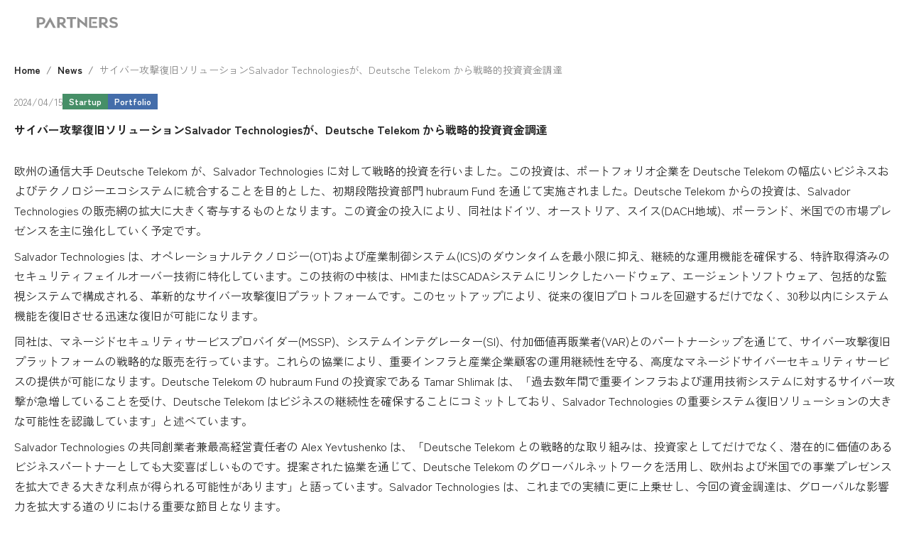

--- FILE ---
content_type: text/html; charset=utf-8
request_url: https://www.atpartners.co.jp/news/2024-04-15-cyber-attack-recovery-solution-salvador-technologies-secures-strategic-investment-funding-from-deutsche-telekom
body_size: 41429
content:
<!DOCTYPE html><html lang="ja"><head><meta charSet="utf-8" data-next-head=""/><meta name="viewport" content="width=device-width" data-next-head=""/><title data-next-head="">サイバー攻撃復旧ソリューションSalvador Technologiesが、Deutsche Telekom から戦略的投資資金調達</title><meta name="description" content="サイバー攻撃復旧ソリューションSalvador Technologiesが、Deutsche Telekom から戦略的投資資金調達" data-next-head=""/><meta name="keywords" content="Cyber Security ,Israel Salvador Technologies" data-next-head=""/><link rel="shortcut icon" href="/favicon.ico" data-next-head=""/><link rel="apple-touch-icon" href="/apple-touch-icon.png" data-next-head=""/><link rel="icon" type="image/png" href="/android-chrome-192x192.png" data-next-head=""/><meta property="og:title" content="サイバー攻撃復旧ソリューションSalvador Technologiesが、Deutsche Telekom から戦略的投資資金調達" data-next-head=""/><meta property="og:description" content="サイバー攻撃復旧ソリューションSalvador Technologiesが、Deutsche Telekom から戦略的投資資金調達" data-next-head=""/><meta property="og:image" content="https://res.cloudinary.com/dvsycmggz/image/upload/v1702945034/Salvador_Technologies_6515320e57.png" data-next-head=""/><meta property="og:url" content="https://www.atpartners.co.jp/ja/news/2024-04-15-cyber-attack-recovery-solution-salvador-technologies-secures-strategic-investment-funding-from-deutsche-telekom" data-next-head=""/><meta property="og:type" content="website" data-next-head=""/><link rel="canonical" href="https://www.atpartners.co.jp/ja/news/2024-04-15-cyber-attack-recovery-solution-salvador-technologies-secures-strategic-investment-funding-from-deutsche-telekom" data-next-head=""/><meta name="google-site-verification" content="oFw8tbi8QU2zWicG46-9uXLaWUatSb6yrel9HniDnA0" data-next-head=""/><link rel="stylesheet" href="https://fonts.googleapis.com/css2?family=Gelasio:wght@400;500;600&amp;family=M+PLUS+Rounded+1c:wght@400;500;700&amp;display=swap"/><link href="https://fonts.googleapis.com/css2?family=Cardo:wght@400;700&amp;family=Zen+Kaku+Gothic+Antique:wght@400;700&amp;display=swap" rel="stylesheet"/><link rel="preload" href="/_next/static/chunks/99ac74c17c1657ea.css" as="style"/><link rel="stylesheet" href="/_next/static/chunks/99ac74c17c1657ea.css" data-n-g=""/><link rel="preload" href="/_next/static/chunks/45042b2edb02f2ea.css" as="style"/><link rel="stylesheet" href="/_next/static/chunks/45042b2edb02f2ea.css" data-n-p=""/><noscript data-n-css=""></noscript><script src="/_next/static/chunks/ea9ca14ac9fdc3e0.js" defer=""></script><script src="/_next/static/chunks/9f60a9546dfca9f2.js" defer=""></script><script src="/_next/static/chunks/31c4dd716e6d6dec.js" defer=""></script><script src="/_next/static/chunks/6e9d0453abc018d8.js" defer=""></script><script src="/_next/static/chunks/turbopack-c31a999091b31dac.js" defer=""></script><script src="/_next/static/chunks/0cf2e279363260ff.js" defer=""></script><script src="/_next/static/chunks/1770e787318f8bdc.js" defer=""></script><script src="/_next/static/chunks/b98666db9ccab479.js" defer=""></script><script src="/_next/static/chunks/a4e7e81c4d7b3568.js" defer=""></script><script src="/_next/static/chunks/turbopack-aad88d9247c0b10f.js" defer=""></script><script src="/_next/static/tR9fhXAS5e15G3Df9IkmJ/_ssgManifest.js" defer=""></script><script src="/_next/static/tR9fhXAS5e15G3Df9IkmJ/_buildManifest.js" defer=""></script></head><script async="" src="https://www.googletagmanager.com/gtag/js?id=G-JG1ZHKY0B1"></script><script>
                                window.dataLayer = window.dataLayer || [];
                                function gtag(){dataLayer.push(arguments);}
                                gtag('js', new Date());
                                gtag('config', 'G-JG1ZHKY0B1', {
                                    page_path: window.location.pathname,
                                });</script><body><div id="__next"><div class="fixed inset-0 z-50 flex items-center justify-center overflow-hidden bg-atpGray900 "><div class="w-[100px] h-[100px] logo-animation hidden"><img alt="AT PARTNERS" loading="lazy" width="256" height="256" decoding="async" data-nimg="1" style="color:transparent;width:100%;height:auto" src="/images/logo_at.svg"/></div></div><div><nav class="top-0 fixed z-20 w-full lg:flex lg:flex-wrap lg:justify-between py-6 px-5 lg:h-24 lg:px-14 lg:items-center  sticky transition-none  transition-opacity duration-[300ms] delay-[0ms] h-auto z-20  mt-0 opacity-1 transition-[margin,opacity] ease-out duration-[800ms] delay-[1000ms] "><a class="flex items-center w-[146px] h-[16px] lg:pb-2 lg:w-[168px] lg:h-[20px] transition-all duration-300 hover:opacity-70" href="/"><img alt="AT PARTNERS" loading="lazy" width="261" height="40" decoding="async" data-nimg="1" style="color:transparent;width:100%;height:auto" src="/images/logo_white.svg"/></a><button class="absolute text-white rounded outline-none top-5 right-5 h-fit lg:hidden hover:text-white"><img alt="Menu button" loading="lazy" width="24" height="24" decoding="async" data-nimg="1" style="color:transparent" src="/images/icon_nav.svg"/></button><div class="hidden w-full lg:w-auto lg:block lg:absolute lg:top-2/4 lg:translate-y-[-50%] lg:left-2/4 lg:translate-x-[-50%]"><div class="grid flex-col w-full gap-10 lg:items-center lg:flex-row lg:ml-auto lg:w-auto lg:flex lg:gap-0 lg:h-auto"><div class="group"><a class="relative font-serif transition-all duration-300 hover:opacity-70 lg:inline-flex lg:w-auto w-full px-5 py-2 rounded text-white text-[32px] lg:text-xl items-center justify-center text-white pb-5 -mb-3" href="/service">Who we are</a><div class="min-w-[528px] hidden ml-5 lg:group-hover:block absolute bg-white shadow-[0_2px_16px_0_rgba(0,0,0,0.1)] rounded-lg overflow-hidden"><div class="px-4 py-6 bg-atpGray100 bg-[url(&#x27;/images/submenu_whoweare_bg.png&#x27;)] bg-[length:276px_106px] bg-no-repeat bg-right-bottom"><h3 class="text-sm font-bold">AT PARTNERSが提供するファンド・オブ・ファンズを活用した<br/>オープンイノベーション活動のフロー</h3><div class="mt-4"><a class="group/button relative z-0 justify-center inline-block px-10 py-6 overflow-hidden text-base font-bold leading-none transition duration-300 ease-in-out border bg-atpGray900 border-atpGray500 text-atpGray900 before:absolute before:z-0 before:bg-white before:top-0 before:left-0 before:w-full before:h-full before:transition-transform before:duration-300 after:absolute after:top-0 after:left-0 after:w-full after:h-full after:z-0 hover:before:transform hover:before:translate-x-full !bg-white before:bg-atpGray900 false !p-4" href="/service"><span class="relative z-10 transition-all duration-300  group-hover/button:text-atpGray900 text-white">詳しく見る</span></a></div></div><div class="px-4 py-6"><h3 class="text-sm font-bold">AT PARTNERS3つの強み</h3><div class="grid grid-cols-3 gap-2 mt-4"><a class="font-serif text-base group/thumb text-atpGray900" href="/service/scheme"><div class="w-full h-auto overflow-hidden"><img alt="Fund of Funds" loading="lazy" width="160" height="96" decoding="async" data-nimg="1" class="transition-all duration-300 group-hover/thumb:scale-110" style="color:transparent;width:100%;height:auto" srcSet="/_next/image?url=%2Fimages%2Fsubmenu_whoweare_img1.jpg&amp;w=256&amp;q=75 1x, /_next/image?url=%2Fimages%2Fsubmenu_whoweare_img1.jpg&amp;w=384&amp;q=75 2x" src="/_next/image?url=%2Fimages%2Fsubmenu_whoweare_img1.jpg&amp;w=384&amp;q=75"/></div><span class="block pt-2">Fund of Funds</span></a><a class="font-serif text-base group/thumb text-atpGray900" href="/service/database"><div class="w-full h-auto overflow-hidden"><img alt="Startup Database" loading="lazy" width="160" height="96" decoding="async" data-nimg="1" class="transition-all duration-300 group-hover/thumb:scale-110" style="color:transparent;width:100%;height:auto" srcSet="/_next/image?url=%2Fimages%2Fsubmenu_whoweare_img2.jpg&amp;w=256&amp;q=75 1x, /_next/image?url=%2Fimages%2Fsubmenu_whoweare_img2.jpg&amp;w=384&amp;q=75 2x" src="/_next/image?url=%2Fimages%2Fsubmenu_whoweare_img2.jpg&amp;w=384&amp;q=75"/></div><span class="block pt-2">Startup Database</span></a><a class="font-serif text-base group/thumb text-atpGray900" href="/service/advisory-service"><div class="w-full h-auto overflow-hidden"><img alt="Advisory Service" loading="lazy" width="160" height="96" decoding="async" data-nimg="1" class="transition-all duration-300 group-hover/thumb:scale-110" style="color:transparent;width:100%;height:auto" srcSet="/_next/image?url=%2Fimages%2Fsubmenu_whoweare_img3.jpg&amp;w=256&amp;q=75 1x, /_next/image?url=%2Fimages%2Fsubmenu_whoweare_img3.jpg&amp;w=384&amp;q=75 2x" src="/_next/image?url=%2Fimages%2Fsubmenu_whoweare_img3.jpg&amp;w=384&amp;q=75"/></div><span class="block pt-2">Advisory Service</span></a></div></div></div><div class="lg:hidden ml-[12px] px-[4px] pt-[16px]"><a class="before:content-[&#x27;-&#x27;] before:pr-[5px] relative block font-serif transition-all duration-300 hover:opacity-70  w-full px-5  py-2 text-white text-[20px] items-center justify-center " href="/service/scheme">Fund of Funds</a><a class="before:content-[&#x27;-&#x27;] before:pr-[5px] relative block font-serif transition-all duration-300 hover:opacity-70  w-full px-5  py-2 text-white text-[20px] items-center justify-center " href="/service/database">Startup Database</a><a class="before:content-[&#x27;-&#x27;] before:pr-[5px] relative block font-serif transition-all duration-300 hover:opacity-70  w-full px-5  py-2 text-white text-[20px] items-center justify-center " href="/service/advisory-service">Advisory Service</a></div></div><div class="group"><a class="relative font-serif transition-all duration-300 hover:opacity-70 lg:inline-flex lg:w-auto w-full px-5 py-2 rounded text-white text-[32px] lg:text-xl items-center justify-center text-white false" href="/partners">VC Partners</a></div><div class="group"><a class="relative font-serif transition-all duration-300 hover:opacity-70 lg:inline-flex lg:w-auto w-full px-5 py-2 rounded text-white text-[32px] lg:text-xl items-center justify-center text-white false" href="/team">Team</a></div><div class="group"><a class="relative font-serif transition-all duration-300 hover:opacity-70 lg:inline-flex lg:w-auto w-full px-5 py-2 rounded text-white text-[32px] lg:text-xl items-center justify-center text-white false" href="/news"><span class="hidden w-1 h-1 rounded-full absolute top-0 left-2/4 -translate-x-2/4 lg:block bg-white"></span>News</a></div><div class="group"><a class="relative font-serif transition-all duration-300 hover:opacity-70 lg:inline-flex lg:w-auto w-full px-5 py-2 rounded text-white text-[32px] lg:text-xl items-center justify-center text-white false" href="/contact">Contact</a></div></div></div><div class="lg:block hidden"><button type="button" class="text-white px-5 lg:px-3 lg:py-4 flex items-center font-serif transition-all duration-300 hover:opacity-70 text-white"><span class="flex items-center gap-[4px] "><img alt="Glove" loading="lazy" width="20" height="20" decoding="async" data-nimg="1" style="color:transparent" src="/images/icon_globe.svg"/>English</span></button></div></nav><main><ol class="flex flex-wrap px-5 py-6 lg:px-0 lg:container lg:mx-auto" aria-label="breadcrumb"><li class="m-0 text-sm font-bold"><a class="text-atpGray900 hover:text-atpGray900/70 after:content-[&#x27;/&#x27;] after:px-2 after:inline-flex after:text-atpGray600" href="/">Home</a></li><li class="m-0 text-sm font-bold"><a class="text-atpGray900 hover:text-atpGray900/70 after:content-[&#x27;/&#x27;] after:px-2 after:inline-flex after:text-atpGray600" href="/news">News</a></li><li class="m-0 text-sm font-bold"><span class="font-normal text-atpGray600" aria-current="page">サイバー攻撃復旧ソリューションSalvador Technologiesが、Deutsche Telekom から戦略的投資資金調達</span></li></ol><div class="px-5 grid pb-16 lg:grid-cols-12 lg:px-0 lg:gap-8 lg:container lg:mx-auto lg:pb-[120px]"><div class="lg:col-span-8"><div class="h-full"><div class="flex items-center gap-4"><div class="text-sm lg:text-base text-atpGray600">2024/04/15</div><p class="flex flex-wrap gap-1"><span class="text-xs lg:text-sm px-2 py-0.5 lg:py-px border font-bold flex items-center text-white
                                    bg-tagStartup border-tagStartup">Startup</span> <span class="text-xs lg:text-sm px-2 border py-0.5 lg:py-px font-bold flex items-center text-white bg-tagPortfolio border-tagPortfolio">Portfolio</span></p></div><h1 class="mt-4 font-bold lg:text-2xl">サイバー攻撃復旧ソリューションSalvador Technologiesが、Deutsche Telekom から戦略的投資資金調達</h1><div class="mt-8"><div class="text-sm md:text-base !leading-[1.8]" id="newsContent"><p>欧州の通信大手 Deutsche Telekom が、Salvador Technologies に対して戦略的投資を行いました。この投資は、ポートフォリオ企業を Deutsche Telekom の幅広いビジネスおよびテクノロジーエコシステムに統合することを目的とした、初期段階投資部門 hubraum Fund を通じて実施されました。Deutsche Telekom からの投資は、Salvador Technologies の販売網の拡大に大きく寄与するものとなります。この資金の投入により、同社はドイツ、オーストリア、スイス(DACH地域)、ポーランド、米国での市場プレゼンスを主に強化していく予定です。</p><p>Salvador Technologies は、オペレーショナルテクノロジー(OT)および産業制御システム(ICS)のダウンタイムを最小限に抑え、継続的な運用機能を確保する、特許取得済みのセキュリティフェイルオーバー技術に特化しています。この技術の中核は、HMIまたはSCADAシステムにリンクしたハードウェア、エージェントソフトウェア、包括的な監視システムで構成される、革新的なサイバー攻撃復旧プラットフォームです。このセットアップにより、従来の復旧プロトコルを回避するだけでなく、30秒以内にシステム機能を復旧させる迅速な復旧が可能になります。</p><p>同社は、マネージドセキュリティサービスプロバイダー(MSSP)、システムインテグレーター(SI)、付加価値再販業者(VAR)とのパートナーシップを通じて、サイバー攻撃復旧プラットフォームの戦略的な販売を行っています。これらの協業により、重要インフラと産業企業顧客の運用継続性を守る、高度なマネージドサイバーセキュリティサービスの提供が可能になります。Deutsche Telekom の hubraum Fund の投資家である Tamar Shlimak は、「過去数年間で重要インフラおよび運用技術システムに対するサイバー攻撃が急増していることを受け、Deutsche Telekom はビジネスの継続性を確保することにコミットしており、Salvador Technologies の重要システム復旧ソリューションの大きな可能性を認識しています」と述べています。</p><p>Salvador Technologies の共同創業者兼最高経営責任者の Alex Yevtushenko は、「Deutsche Telekom との戦略的な取り組みは、投資家としてだけでなく、潜在的に価値のあるビジネスパートナーとしても大変喜ばしいものです。提案された協業を通じて、Deutsche Telekom のグローバルネットワークを活用し、欧州および米国での事業プレゼンスを拡大できる大きな利点が得られる可能性があります」と語っています。Salvador Technologies は、これまでの実績に更に上乗せし、今回の資金調達は、グローバルな影響力を拡大する道のりにおける重要な節目となります。</p><p>&nbsp;</p></div><div class="flex items-center gap-1 mt-8"><span><span class="inline-block mr-4">Tags</span><span class="bg-atpGray200 rounded-full px-3 py-1.5 text-sm font-bold">Cyber Security</span></span><span><span class="bg-atpGray200 rounded-full px-3 py-1.5 text-sm font-bold">Israel</span></span></div></div><section class="mt-8 lg:mt-16"><h3 class="mb-6 font-bold">関連ニュース</h3><div class="grid gap-4 md:grid-cols-2 lg:grid-cols-4 md:gap-8"><section class="relative flex items-center gap-4 md:gap-2 md:items-start md:grid lg:auto-rows-fr hover:opacity-70 hover:cursor-pointer"><div class="flex-none w-[108px] md:w-full relative aspect-[822/430]"><img alt="menu" loading="lazy" decoding="async" data-nimg="fill" class="cursor-pointer object-cover" style="position:absolute;height:100%;width:100%;left:0;top:0;right:0;bottom:0;color:transparent" sizes="100vw" srcSet="/_next/image?url=https%3A%2F%2Fres.cloudinary.com%2Fdvsycmggz%2Fimage%2Fupload%2Fv1768867244%2Fchainguard_fadf14e41a.png&amp;w=640&amp;q=75 640w, /_next/image?url=https%3A%2F%2Fres.cloudinary.com%2Fdvsycmggz%2Fimage%2Fupload%2Fv1768867244%2Fchainguard_fadf14e41a.png&amp;w=750&amp;q=75 750w, /_next/image?url=https%3A%2F%2Fres.cloudinary.com%2Fdvsycmggz%2Fimage%2Fupload%2Fv1768867244%2Fchainguard_fadf14e41a.png&amp;w=828&amp;q=75 828w, /_next/image?url=https%3A%2F%2Fres.cloudinary.com%2Fdvsycmggz%2Fimage%2Fupload%2Fv1768867244%2Fchainguard_fadf14e41a.png&amp;w=1080&amp;q=75 1080w, /_next/image?url=https%3A%2F%2Fres.cloudinary.com%2Fdvsycmggz%2Fimage%2Fupload%2Fv1768867244%2Fchainguard_fadf14e41a.png&amp;w=1200&amp;q=75 1200w, /_next/image?url=https%3A%2F%2Fres.cloudinary.com%2Fdvsycmggz%2Fimage%2Fupload%2Fv1768867244%2Fchainguard_fadf14e41a.png&amp;w=1920&amp;q=75 1920w, /_next/image?url=https%3A%2F%2Fres.cloudinary.com%2Fdvsycmggz%2Fimage%2Fupload%2Fv1768867244%2Fchainguard_fadf14e41a.png&amp;w=2048&amp;q=75 2048w, /_next/image?url=https%3A%2F%2Fres.cloudinary.com%2Fdvsycmggz%2Fimage%2Fupload%2Fv1768867244%2Fchainguard_fadf14e41a.png&amp;w=3840&amp;q=75 3840w" src="/_next/image?url=https%3A%2F%2Fres.cloudinary.com%2Fdvsycmggz%2Fimage%2Fupload%2Fv1768867244%2Fchainguard_fadf14e41a.png&amp;w=3840&amp;q=75"/></div><div><h2 class="text-xs font-bold"><a class="after:absolute after:inset-0" href="/news/2026-01-19-chainguard-an-open-source-infrastructure-security-provider-adds-10-projects-to-emeritoss-which-supports-extending-the-lifecycle-of-mature-open-source-software">オープンソース基盤セキュリティのChainguard、成熟OSSの延命を支援するEmeritOSSに10プロジェクトを追加</a></h2><p class="mt-1 text-xs uppercase text-atpGray600">2026/01/19</p></div></section><section class="relative flex items-center gap-4 md:gap-2 md:items-start md:grid lg:auto-rows-fr hover:opacity-70 hover:cursor-pointer"><div class="flex-none w-[108px] md:w-full relative aspect-[822/430]"><img alt="menu" loading="lazy" decoding="async" data-nimg="fill" class="cursor-pointer object-cover" style="position:absolute;height:100%;width:100%;left:0;top:0;right:0;bottom:0;color:transparent" sizes="100vw" srcSet="/_next/image?url=https%3A%2F%2Fres.cloudinary.com%2Fdvsycmggz%2Fimage%2Fupload%2Fv1765411385%2FAndesite_9700113ffc.png&amp;w=640&amp;q=75 640w, /_next/image?url=https%3A%2F%2Fres.cloudinary.com%2Fdvsycmggz%2Fimage%2Fupload%2Fv1765411385%2FAndesite_9700113ffc.png&amp;w=750&amp;q=75 750w, /_next/image?url=https%3A%2F%2Fres.cloudinary.com%2Fdvsycmggz%2Fimage%2Fupload%2Fv1765411385%2FAndesite_9700113ffc.png&amp;w=828&amp;q=75 828w, /_next/image?url=https%3A%2F%2Fres.cloudinary.com%2Fdvsycmggz%2Fimage%2Fupload%2Fv1765411385%2FAndesite_9700113ffc.png&amp;w=1080&amp;q=75 1080w, /_next/image?url=https%3A%2F%2Fres.cloudinary.com%2Fdvsycmggz%2Fimage%2Fupload%2Fv1765411385%2FAndesite_9700113ffc.png&amp;w=1200&amp;q=75 1200w, /_next/image?url=https%3A%2F%2Fres.cloudinary.com%2Fdvsycmggz%2Fimage%2Fupload%2Fv1765411385%2FAndesite_9700113ffc.png&amp;w=1920&amp;q=75 1920w, /_next/image?url=https%3A%2F%2Fres.cloudinary.com%2Fdvsycmggz%2Fimage%2Fupload%2Fv1765411385%2FAndesite_9700113ffc.png&amp;w=2048&amp;q=75 2048w, /_next/image?url=https%3A%2F%2Fres.cloudinary.com%2Fdvsycmggz%2Fimage%2Fupload%2Fv1765411385%2FAndesite_9700113ffc.png&amp;w=3840&amp;q=75 3840w" src="/_next/image?url=https%3A%2F%2Fres.cloudinary.com%2Fdvsycmggz%2Fimage%2Fupload%2Fv1765411385%2FAndesite_9700113ffc.png&amp;w=3840&amp;q=75"/></div><div><h2 class="text-xs font-bold"><a class="after:absolute after:inset-0" href="/news/2026-01-15-andesite-achieves-cybersecurity-hitrust-e1-and-ai-security-certifications">サイバーセキュリティのAndesite、HITRUST e1およびAIセキュリティ認証を取得</a></h2><p class="mt-1 text-xs uppercase text-atpGray600">2026/01/15</p></div></section><section class="relative flex items-center gap-4 md:gap-2 md:items-start md:grid lg:auto-rows-fr hover:opacity-70 hover:cursor-pointer"><div class="flex-none w-[108px] md:w-full relative aspect-[822/430]"><img alt="menu" loading="lazy" decoding="async" data-nimg="fill" class="cursor-pointer object-cover" style="position:absolute;height:100%;width:100%;left:0;top:0;right:0;bottom:0;color:transparent" sizes="100vw" srcSet="/_next/image?url=https%3A%2F%2Fres.cloudinary.com%2Fdvsycmggz%2Fimage%2Fupload%2Fv1751415634%2Fc2a_5541df72ae.png&amp;w=640&amp;q=75 640w, /_next/image?url=https%3A%2F%2Fres.cloudinary.com%2Fdvsycmggz%2Fimage%2Fupload%2Fv1751415634%2Fc2a_5541df72ae.png&amp;w=750&amp;q=75 750w, /_next/image?url=https%3A%2F%2Fres.cloudinary.com%2Fdvsycmggz%2Fimage%2Fupload%2Fv1751415634%2Fc2a_5541df72ae.png&amp;w=828&amp;q=75 828w, /_next/image?url=https%3A%2F%2Fres.cloudinary.com%2Fdvsycmggz%2Fimage%2Fupload%2Fv1751415634%2Fc2a_5541df72ae.png&amp;w=1080&amp;q=75 1080w, /_next/image?url=https%3A%2F%2Fres.cloudinary.com%2Fdvsycmggz%2Fimage%2Fupload%2Fv1751415634%2Fc2a_5541df72ae.png&amp;w=1200&amp;q=75 1200w, /_next/image?url=https%3A%2F%2Fres.cloudinary.com%2Fdvsycmggz%2Fimage%2Fupload%2Fv1751415634%2Fc2a_5541df72ae.png&amp;w=1920&amp;q=75 1920w, /_next/image?url=https%3A%2F%2Fres.cloudinary.com%2Fdvsycmggz%2Fimage%2Fupload%2Fv1751415634%2Fc2a_5541df72ae.png&amp;w=2048&amp;q=75 2048w, /_next/image?url=https%3A%2F%2Fres.cloudinary.com%2Fdvsycmggz%2Fimage%2Fupload%2Fv1751415634%2Fc2a_5541df72ae.png&amp;w=3840&amp;q=75 3840w" src="/_next/image?url=https%3A%2F%2Fres.cloudinary.com%2Fdvsycmggz%2Fimage%2Fupload%2Fv1751415634%2Fc2a_5541df72ae.png&amp;w=3840&amp;q=75"/></div><div><h2 class="text-xs font-bold"><a class="after:absolute after:inset-0" href="/news/2026-01-13-c2a-security-a-product-security-ai-company-partners-with-deloitte-taiwan-to-accelerate-automation-of-regulatory-compliance-and-risk-management">製品セキュリティAIのC2A Security、Deloitte Taiwanと提携し規制対応とリスク管理の自動化を加速</a></h2><p class="mt-1 text-xs uppercase text-atpGray600">2026/01/13</p></div></section><section class="relative flex items-center gap-4 md:gap-2 md:items-start md:grid lg:auto-rows-fr hover:opacity-70 hover:cursor-pointer"><div class="flex-none w-[108px] md:w-full relative aspect-[822/430]"><img alt="menu" loading="lazy" decoding="async" data-nimg="fill" class="cursor-pointer object-cover" style="position:absolute;height:100%;width:100%;left:0;top:0;right:0;bottom:0;color:transparent" sizes="100vw" srcSet="/_next/image?url=https%3A%2F%2Fres.cloudinary.com%2Fdvsycmggz%2Fimage%2Fupload%2Fv1767944836%2F1767943204_l2bq_T9in_Cg_M74dw6j_DXHYN_1_E_e9dcfd383a.png&amp;w=640&amp;q=75 640w, /_next/image?url=https%3A%2F%2Fres.cloudinary.com%2Fdvsycmggz%2Fimage%2Fupload%2Fv1767944836%2F1767943204_l2bq_T9in_Cg_M74dw6j_DXHYN_1_E_e9dcfd383a.png&amp;w=750&amp;q=75 750w, /_next/image?url=https%3A%2F%2Fres.cloudinary.com%2Fdvsycmggz%2Fimage%2Fupload%2Fv1767944836%2F1767943204_l2bq_T9in_Cg_M74dw6j_DXHYN_1_E_e9dcfd383a.png&amp;w=828&amp;q=75 828w, /_next/image?url=https%3A%2F%2Fres.cloudinary.com%2Fdvsycmggz%2Fimage%2Fupload%2Fv1767944836%2F1767943204_l2bq_T9in_Cg_M74dw6j_DXHYN_1_E_e9dcfd383a.png&amp;w=1080&amp;q=75 1080w, /_next/image?url=https%3A%2F%2Fres.cloudinary.com%2Fdvsycmggz%2Fimage%2Fupload%2Fv1767944836%2F1767943204_l2bq_T9in_Cg_M74dw6j_DXHYN_1_E_e9dcfd383a.png&amp;w=1200&amp;q=75 1200w, /_next/image?url=https%3A%2F%2Fres.cloudinary.com%2Fdvsycmggz%2Fimage%2Fupload%2Fv1767944836%2F1767943204_l2bq_T9in_Cg_M74dw6j_DXHYN_1_E_e9dcfd383a.png&amp;w=1920&amp;q=75 1920w, /_next/image?url=https%3A%2F%2Fres.cloudinary.com%2Fdvsycmggz%2Fimage%2Fupload%2Fv1767944836%2F1767943204_l2bq_T9in_Cg_M74dw6j_DXHYN_1_E_e9dcfd383a.png&amp;w=2048&amp;q=75 2048w, /_next/image?url=https%3A%2F%2Fres.cloudinary.com%2Fdvsycmggz%2Fimage%2Fupload%2Fv1767944836%2F1767943204_l2bq_T9in_Cg_M74dw6j_DXHYN_1_E_e9dcfd383a.png&amp;w=3840&amp;q=75 3840w" src="/_next/image?url=https%3A%2F%2Fres.cloudinary.com%2Fdvsycmggz%2Fimage%2Fupload%2Fv1767944836%2F1767943204_l2bq_T9in_Cg_M74dw6j_DXHYN_1_E_e9dcfd383a.png&amp;w=3840&amp;q=75"/></div><div><h2 class="text-xs font-bold"><a class="after:absolute after:inset-0" href="/news/2026-01-09-cyera-the-world-leading-ai-and-data-security-platform-raises-400-million-in-series-f-funding-expanding-its-valuation-to-9-billion">世界をリードするAIおよびデータセキュリティプラットフォームの&quot;Cyera&quot;がSeries Fで$400Mを調達し評価額は$9Bに拡大</a></h2><p class="mt-1 text-xs uppercase text-atpGray600">2026/01/09</p></div></section><section class="relative flex items-center gap-4 md:gap-2 md:items-start md:grid lg:auto-rows-fr hover:opacity-70 hover:cursor-pointer"><div class="flex-none w-[108px] md:w-full relative aspect-[822/430]"><img alt="menu" loading="lazy" decoding="async" data-nimg="fill" class="cursor-pointer object-cover" style="position:absolute;height:100%;width:100%;left:0;top:0;right:0;bottom:0;color:transparent" sizes="100vw" srcSet="/_next/image?url=https%3A%2F%2Fres.cloudinary.com%2Fdvsycmggz%2Fimage%2Fupload%2Fv1756690052%2FHorizon3_a152c89a29.png&amp;w=640&amp;q=75 640w, /_next/image?url=https%3A%2F%2Fres.cloudinary.com%2Fdvsycmggz%2Fimage%2Fupload%2Fv1756690052%2FHorizon3_a152c89a29.png&amp;w=750&amp;q=75 750w, /_next/image?url=https%3A%2F%2Fres.cloudinary.com%2Fdvsycmggz%2Fimage%2Fupload%2Fv1756690052%2FHorizon3_a152c89a29.png&amp;w=828&amp;q=75 828w, /_next/image?url=https%3A%2F%2Fres.cloudinary.com%2Fdvsycmggz%2Fimage%2Fupload%2Fv1756690052%2FHorizon3_a152c89a29.png&amp;w=1080&amp;q=75 1080w, /_next/image?url=https%3A%2F%2Fres.cloudinary.com%2Fdvsycmggz%2Fimage%2Fupload%2Fv1756690052%2FHorizon3_a152c89a29.png&amp;w=1200&amp;q=75 1200w, /_next/image?url=https%3A%2F%2Fres.cloudinary.com%2Fdvsycmggz%2Fimage%2Fupload%2Fv1756690052%2FHorizon3_a152c89a29.png&amp;w=1920&amp;q=75 1920w, /_next/image?url=https%3A%2F%2Fres.cloudinary.com%2Fdvsycmggz%2Fimage%2Fupload%2Fv1756690052%2FHorizon3_a152c89a29.png&amp;w=2048&amp;q=75 2048w, /_next/image?url=https%3A%2F%2Fres.cloudinary.com%2Fdvsycmggz%2Fimage%2Fupload%2Fv1756690052%2FHorizon3_a152c89a29.png&amp;w=3840&amp;q=75 3840w" src="/_next/image?url=https%3A%2F%2Fres.cloudinary.com%2Fdvsycmggz%2Fimage%2Fupload%2Fv1756690052%2FHorizon3_a152c89a29.png&amp;w=3840&amp;q=75"/></div><div><h2 class="text-xs font-bold"><a class="after:absolute after:inset-0" href="/news/2026-01-08-horizon3-ai-appoints-andres-botero-as-cmo-to-drive-growth-and-strengthen-market-leadership-in-cybersecurity">CybersecurityのHorizon3.ai、成長と市場リーダーシップ強化に向けCMOにAndres Boteroを任命</a></h2><p class="mt-1 text-xs uppercase text-atpGray600">2026/01/08</p></div></section><section class="relative flex items-center gap-4 md:gap-2 md:items-start md:grid lg:auto-rows-fr hover:opacity-70 hover:cursor-pointer"><div class="flex-none w-[108px] md:w-full relative aspect-[822/430]"><img alt="menu" loading="lazy" decoding="async" data-nimg="fill" class="cursor-pointer object-cover" style="position:absolute;height:100%;width:100%;left:0;top:0;right:0;bottom:0;color:transparent" sizes="100vw" srcSet="/_next/image?url=https%3A%2F%2Fres.cloudinary.com%2Fdvsycmggz%2Fimage%2Fupload%2Fv1737701597%2FCyberhaven_afc26d43a6.png&amp;w=640&amp;q=75 640w, /_next/image?url=https%3A%2F%2Fres.cloudinary.com%2Fdvsycmggz%2Fimage%2Fupload%2Fv1737701597%2FCyberhaven_afc26d43a6.png&amp;w=750&amp;q=75 750w, /_next/image?url=https%3A%2F%2Fres.cloudinary.com%2Fdvsycmggz%2Fimage%2Fupload%2Fv1737701597%2FCyberhaven_afc26d43a6.png&amp;w=828&amp;q=75 828w, /_next/image?url=https%3A%2F%2Fres.cloudinary.com%2Fdvsycmggz%2Fimage%2Fupload%2Fv1737701597%2FCyberhaven_afc26d43a6.png&amp;w=1080&amp;q=75 1080w, /_next/image?url=https%3A%2F%2Fres.cloudinary.com%2Fdvsycmggz%2Fimage%2Fupload%2Fv1737701597%2FCyberhaven_afc26d43a6.png&amp;w=1200&amp;q=75 1200w, /_next/image?url=https%3A%2F%2Fres.cloudinary.com%2Fdvsycmggz%2Fimage%2Fupload%2Fv1737701597%2FCyberhaven_afc26d43a6.png&amp;w=1920&amp;q=75 1920w, /_next/image?url=https%3A%2F%2Fres.cloudinary.com%2Fdvsycmggz%2Fimage%2Fupload%2Fv1737701597%2FCyberhaven_afc26d43a6.png&amp;w=2048&amp;q=75 2048w, /_next/image?url=https%3A%2F%2Fres.cloudinary.com%2Fdvsycmggz%2Fimage%2Fupload%2Fv1737701597%2FCyberhaven_afc26d43a6.png&amp;w=3840&amp;q=75 3840w" src="/_next/image?url=https%3A%2F%2Fres.cloudinary.com%2Fdvsycmggz%2Fimage%2Fupload%2Fv1737701597%2FCyberhaven_afc26d43a6.png&amp;w=3840&amp;q=75"/></div><div><h2 class="text-xs font-bold"><a class="after:absolute after:inset-0" href="/news/2026-01-07-cyberhaven-a-cybersecurity-company-named-one-of-built-in-s-2026-best-companies-to-work-for">CybersecurityのCyberhaven、Built Inの「2026年版 働きがいのある企業」に選出</a></h2><p class="mt-1 text-xs uppercase text-atpGray600">2026/01/07</p></div></section><section class="relative flex items-center gap-4 md:gap-2 md:items-start md:grid lg:auto-rows-fr hover:opacity-70 hover:cursor-pointer"><div class="flex-none w-[108px] md:w-full relative aspect-[822/430]"><img alt="menu" loading="lazy" decoding="async" data-nimg="fill" class="cursor-pointer object-cover" style="position:absolute;height:100%;width:100%;left:0;top:0;right:0;bottom:0;color:transparent" sizes="100vw" srcSet="/_next/image?url=https%3A%2F%2Fres.cloudinary.com%2Fdvsycmggz%2Fimage%2Fupload%2Fv1717031322%2Faura_5049027982.png&amp;w=640&amp;q=75 640w, /_next/image?url=https%3A%2F%2Fres.cloudinary.com%2Fdvsycmggz%2Fimage%2Fupload%2Fv1717031322%2Faura_5049027982.png&amp;w=750&amp;q=75 750w, /_next/image?url=https%3A%2F%2Fres.cloudinary.com%2Fdvsycmggz%2Fimage%2Fupload%2Fv1717031322%2Faura_5049027982.png&amp;w=828&amp;q=75 828w, /_next/image?url=https%3A%2F%2Fres.cloudinary.com%2Fdvsycmggz%2Fimage%2Fupload%2Fv1717031322%2Faura_5049027982.png&amp;w=1080&amp;q=75 1080w, /_next/image?url=https%3A%2F%2Fres.cloudinary.com%2Fdvsycmggz%2Fimage%2Fupload%2Fv1717031322%2Faura_5049027982.png&amp;w=1200&amp;q=75 1200w, /_next/image?url=https%3A%2F%2Fres.cloudinary.com%2Fdvsycmggz%2Fimage%2Fupload%2Fv1717031322%2Faura_5049027982.png&amp;w=1920&amp;q=75 1920w, /_next/image?url=https%3A%2F%2Fres.cloudinary.com%2Fdvsycmggz%2Fimage%2Fupload%2Fv1717031322%2Faura_5049027982.png&amp;w=2048&amp;q=75 2048w, /_next/image?url=https%3A%2F%2Fres.cloudinary.com%2Fdvsycmggz%2Fimage%2Fupload%2Fv1717031322%2Faura_5049027982.png&amp;w=3840&amp;q=75 3840w" src="/_next/image?url=https%3A%2F%2Fres.cloudinary.com%2Fdvsycmggz%2Fimage%2Fupload%2Fv1717031322%2Faura_5049027982.png&amp;w=3840&amp;q=75"/></div><div><h2 class="text-xs font-bold"><a class="after:absolute after:inset-0" href="/news/2025-12-22-aura-an-online-safety-platform-for-families-reports-on-the-rapid-growth-of-violent-content-in-children-s-digital-world">家族向けオンライン安全プラットフォームのAura、子どものデジタル世界で暴力的コンテンツが急拡大している実態を報告</a></h2><p class="mt-1 text-xs uppercase text-atpGray600">2025/12/22</p></div></section><section class="relative flex items-center gap-4 md:gap-2 md:items-start md:grid lg:auto-rows-fr hover:opacity-70 hover:cursor-pointer"><div class="flex-none w-[108px] md:w-full relative aspect-[822/430]"><img alt="menu" loading="lazy" decoding="async" data-nimg="fill" class="cursor-pointer object-cover" style="position:absolute;height:100%;width:100%;left:0;top:0;right:0;bottom:0;color:transparent" sizes="100vw" srcSet="/_next/image?url=https%3A%2F%2Fres.cloudinary.com%2Fdvsycmggz%2Fimage%2Fupload%2Fv1703026105%2FApiiro_f78163277f.png&amp;w=640&amp;q=75 640w, /_next/image?url=https%3A%2F%2Fres.cloudinary.com%2Fdvsycmggz%2Fimage%2Fupload%2Fv1703026105%2FApiiro_f78163277f.png&amp;w=750&amp;q=75 750w, /_next/image?url=https%3A%2F%2Fres.cloudinary.com%2Fdvsycmggz%2Fimage%2Fupload%2Fv1703026105%2FApiiro_f78163277f.png&amp;w=828&amp;q=75 828w, /_next/image?url=https%3A%2F%2Fres.cloudinary.com%2Fdvsycmggz%2Fimage%2Fupload%2Fv1703026105%2FApiiro_f78163277f.png&amp;w=1080&amp;q=75 1080w, /_next/image?url=https%3A%2F%2Fres.cloudinary.com%2Fdvsycmggz%2Fimage%2Fupload%2Fv1703026105%2FApiiro_f78163277f.png&amp;w=1200&amp;q=75 1200w, /_next/image?url=https%3A%2F%2Fres.cloudinary.com%2Fdvsycmggz%2Fimage%2Fupload%2Fv1703026105%2FApiiro_f78163277f.png&amp;w=1920&amp;q=75 1920w, /_next/image?url=https%3A%2F%2Fres.cloudinary.com%2Fdvsycmggz%2Fimage%2Fupload%2Fv1703026105%2FApiiro_f78163277f.png&amp;w=2048&amp;q=75 2048w, /_next/image?url=https%3A%2F%2Fres.cloudinary.com%2Fdvsycmggz%2Fimage%2Fupload%2Fv1703026105%2FApiiro_f78163277f.png&amp;w=3840&amp;q=75 3840w" src="/_next/image?url=https%3A%2F%2Fres.cloudinary.com%2Fdvsycmggz%2Fimage%2Fupload%2Fv1703026105%2FApiiro_f78163277f.png&amp;w=3840&amp;q=75"/></div><div><h2 class="text-xs font-bold"><a class="after:absolute after:inset-0" href="/news/2025-12-19-application-security-s-apiiro-announces-ai-sast-to-detect-verify-and-fix-vulnerabilities-in-context-from-code-to-execution-environment">Application SecurityのApiiro、コードから実行環境までの文脈で脆弱性を検知・検証・修正する「AI-SAST」を発表</a></h2><p class="mt-1 text-xs uppercase text-atpGray600">2025/12/19</p></div></section></div></section></div></div><div class="mt-8 lg:mt-0 lg:col-span-4 lg:pl-[64px]"><div class="relative"><form><input type="search" name="search" id="search" class="bg-white h-[38px] w-full pr-2 pl-[36px] border border-atpGray300 rounded-[4px] text-sm focus:outline-none placeholder:text-atpGray900/30" placeholder="キーワードで検索" value=""/><div class="w-[24px] h-[24px] absolute top-[50%] left-[8px] -translate-y-[50%]"><img alt="Search" loading="lazy" width="24" height="24" decoding="async" data-nimg="1" style="color:transparent" src="/images/icon_search.svg"/></div></form></div><div class="my-8"><a href="https://fintech.global/2024/04/11/salvador-technologies-garners-financial-backing-from-deutsche-telekom/" target="_blank"><div class="relative w-full aspect-[822/430]"><img alt="menu" loading="lazy" decoding="async" data-nimg="fill" class="mb-4 cursor-pointer object-cover" style="position:absolute;height:100%;width:100%;left:0;top:0;right:0;bottom:0;color:transparent" sizes="100vw" srcSet="/_next/image?url=https%3A%2F%2Fres.cloudinary.com%2Fdvsycmggz%2Fimage%2Fupload%2Fv1702945034%2FSalvador_Technologies_6515320e57.png&amp;w=640&amp;q=75 640w, /_next/image?url=https%3A%2F%2Fres.cloudinary.com%2Fdvsycmggz%2Fimage%2Fupload%2Fv1702945034%2FSalvador_Technologies_6515320e57.png&amp;w=750&amp;q=75 750w, /_next/image?url=https%3A%2F%2Fres.cloudinary.com%2Fdvsycmggz%2Fimage%2Fupload%2Fv1702945034%2FSalvador_Technologies_6515320e57.png&amp;w=828&amp;q=75 828w, /_next/image?url=https%3A%2F%2Fres.cloudinary.com%2Fdvsycmggz%2Fimage%2Fupload%2Fv1702945034%2FSalvador_Technologies_6515320e57.png&amp;w=1080&amp;q=75 1080w, /_next/image?url=https%3A%2F%2Fres.cloudinary.com%2Fdvsycmggz%2Fimage%2Fupload%2Fv1702945034%2FSalvador_Technologies_6515320e57.png&amp;w=1200&amp;q=75 1200w, /_next/image?url=https%3A%2F%2Fres.cloudinary.com%2Fdvsycmggz%2Fimage%2Fupload%2Fv1702945034%2FSalvador_Technologies_6515320e57.png&amp;w=1920&amp;q=75 1920w, /_next/image?url=https%3A%2F%2Fres.cloudinary.com%2Fdvsycmggz%2Fimage%2Fupload%2Fv1702945034%2FSalvador_Technologies_6515320e57.png&amp;w=2048&amp;q=75 2048w, /_next/image?url=https%3A%2F%2Fres.cloudinary.com%2Fdvsycmggz%2Fimage%2Fupload%2Fv1702945034%2FSalvador_Technologies_6515320e57.png&amp;w=3840&amp;q=75 3840w" src="/_next/image?url=https%3A%2F%2Fres.cloudinary.com%2Fdvsycmggz%2Fimage%2Fupload%2Fv1702945034%2FSalvador_Technologies_6515320e57.png&amp;w=3840&amp;q=75"/></div><div class="flex items-center gap-1 text-atpLink hover:opacity-70 mt-4"><span>Source Link</span><img alt="Source Link" loading="lazy" width="16" height="16" decoding="async" data-nimg="1" style="color:transparent" src="/images/icon_external_link_blue.svg"/></div></a></div><div class="mt-8"><div class="w-full h-full"><div class=""><h3 class="font-bold">Salvador Technologies に興味がありますか？</h3><div class="mt-2 text-sm">彼らの技術を貴社の事業に活かすため、我々がサポートできることがあるかもしれません。ウェブ会議で少し話をしませんか？(営業目的でのお問い合わせはお断りしております。)</div><button type="button" class="group/button relative z-0 justify-center inline-block px-10 py-6 overflow-hidden text-base font-bold leading-none transition duration-300 ease-in-out border bg-atpGray900 border-atpGray500 text-atpGray900 before:absolute before:z-0 before:bg-white before:top-0 before:left-0 before:w-full before:h-full before:transition-transform before:duration-300 after:absolute after:top-0 after:left-0 after:w-full after:h-full after:z-0 hover:before:transform hover:before:translate-x-full !bg-white before:bg-atpGray900 false w-full mt-6"><span class="relative z-10 transition-all duration-300  group-hover/button:text-atpGray900 text-white">日程を調整</span></button></div><h3 class="mt-8 mb-6 font-bold">最新ニュース</h3><div class="grid gap-4"><section class="relative grid items-start hover:opacity-70 hover:cursor-pointer"><div class="relative w-full aspect-[822/430]"><img alt="menu" loading="lazy" decoding="async" data-nimg="fill" class="cursor-pointer object-cover" style="position:absolute;height:100%;width:100%;left:0;top:0;right:0;bottom:0;color:transparent" sizes="100vw" srcSet="/_next/image?url=https%3A%2F%2Fres.cloudinary.com%2Fdvsycmggz%2Fimage%2Fupload%2Fv1727914628%2FAfresh_822bf6ee03.png&amp;w=640&amp;q=75 640w, /_next/image?url=https%3A%2F%2Fres.cloudinary.com%2Fdvsycmggz%2Fimage%2Fupload%2Fv1727914628%2FAfresh_822bf6ee03.png&amp;w=750&amp;q=75 750w, /_next/image?url=https%3A%2F%2Fres.cloudinary.com%2Fdvsycmggz%2Fimage%2Fupload%2Fv1727914628%2FAfresh_822bf6ee03.png&amp;w=828&amp;q=75 828w, /_next/image?url=https%3A%2F%2Fres.cloudinary.com%2Fdvsycmggz%2Fimage%2Fupload%2Fv1727914628%2FAfresh_822bf6ee03.png&amp;w=1080&amp;q=75 1080w, /_next/image?url=https%3A%2F%2Fres.cloudinary.com%2Fdvsycmggz%2Fimage%2Fupload%2Fv1727914628%2FAfresh_822bf6ee03.png&amp;w=1200&amp;q=75 1200w, /_next/image?url=https%3A%2F%2Fres.cloudinary.com%2Fdvsycmggz%2Fimage%2Fupload%2Fv1727914628%2FAfresh_822bf6ee03.png&amp;w=1920&amp;q=75 1920w, /_next/image?url=https%3A%2F%2Fres.cloudinary.com%2Fdvsycmggz%2Fimage%2Fupload%2Fv1727914628%2FAfresh_822bf6ee03.png&amp;w=2048&amp;q=75 2048w, /_next/image?url=https%3A%2F%2Fres.cloudinary.com%2Fdvsycmggz%2Fimage%2Fupload%2Fv1727914628%2FAfresh_822bf6ee03.png&amp;w=3840&amp;q=75 3840w" src="/_next/image?url=https%3A%2F%2Fres.cloudinary.com%2Fdvsycmggz%2Fimage%2Fupload%2Fv1727914628%2FAfresh_822bf6ee03.png&amp;w=3840&amp;q=75"/></div><h2 class="mt-2 text-xs font-bold"><a class="after:absolute after:inset-0" href="/news/2026-01-20-afresh-a-fresh-food-supply-chain-company-expands-partnership-with-stater-bros-markets-to-unify-inventory-decisions-from-stores-to-distribution-centers">生鮮食品サプライチェーンのAfresh、Stater Bros. Marketsと提携拡大し店舗からDCまで在庫判断を一体化</a></h2><p class="mt-1 text-xs uppercase text-atpGray600">2026/01/20</p></section><section class="relative grid items-start hover:opacity-70 hover:cursor-pointer"><div class="relative w-full aspect-[822/430]"><img alt="menu" loading="lazy" decoding="async" data-nimg="fill" class="cursor-pointer object-cover" style="position:absolute;height:100%;width:100%;left:0;top:0;right:0;bottom:0;color:transparent" sizes="100vw" srcSet="/_next/image?url=https%3A%2F%2Fres.cloudinary.com%2Fdvsycmggz%2Fimage%2Fupload%2Fv1768866674%2FUniphore_5d44385a92.png&amp;w=640&amp;q=75 640w, /_next/image?url=https%3A%2F%2Fres.cloudinary.com%2Fdvsycmggz%2Fimage%2Fupload%2Fv1768866674%2FUniphore_5d44385a92.png&amp;w=750&amp;q=75 750w, /_next/image?url=https%3A%2F%2Fres.cloudinary.com%2Fdvsycmggz%2Fimage%2Fupload%2Fv1768866674%2FUniphore_5d44385a92.png&amp;w=828&amp;q=75 828w, /_next/image?url=https%3A%2F%2Fres.cloudinary.com%2Fdvsycmggz%2Fimage%2Fupload%2Fv1768866674%2FUniphore_5d44385a92.png&amp;w=1080&amp;q=75 1080w, /_next/image?url=https%3A%2F%2Fres.cloudinary.com%2Fdvsycmggz%2Fimage%2Fupload%2Fv1768866674%2FUniphore_5d44385a92.png&amp;w=1200&amp;q=75 1200w, /_next/image?url=https%3A%2F%2Fres.cloudinary.com%2Fdvsycmggz%2Fimage%2Fupload%2Fv1768866674%2FUniphore_5d44385a92.png&amp;w=1920&amp;q=75 1920w, /_next/image?url=https%3A%2F%2Fres.cloudinary.com%2Fdvsycmggz%2Fimage%2Fupload%2Fv1768866674%2FUniphore_5d44385a92.png&amp;w=2048&amp;q=75 2048w, /_next/image?url=https%3A%2F%2Fres.cloudinary.com%2Fdvsycmggz%2Fimage%2Fupload%2Fv1768866674%2FUniphore_5d44385a92.png&amp;w=3840&amp;q=75 3840w" src="/_next/image?url=https%3A%2F%2Fres.cloudinary.com%2Fdvsycmggz%2Fimage%2Fupload%2Fv1768866674%2FUniphore_5d44385a92.png&amp;w=3840&amp;q=75"/></div><h2 class="mt-2 text-xs font-bold"><a class="after:absolute after:inset-0" href="/news/2026-01-20-industry-specific-ai-agent-uniphore-partners-with-kpmg-to-accelerate-ai-implementation-in-regulated-industries">業界特化型AIエージェントのUniphore、KPMGと提携し規制産業向けAI実装を加速</a></h2><p class="mt-1 text-xs uppercase text-atpGray600">2026/01/20</p></section><section class="relative grid items-start hover:opacity-70 hover:cursor-pointer"><div class="relative w-full aspect-[822/430]"><img alt="menu" loading="lazy" decoding="async" data-nimg="fill" class="cursor-pointer object-cover" style="position:absolute;height:100%;width:100%;left:0;top:0;right:0;bottom:0;color:transparent" sizes="100vw" srcSet="/_next/image?url=https%3A%2F%2Fres.cloudinary.com%2Fdvsycmggz%2Fimage%2Fupload%2Fv1768867244%2Fchainguard_fadf14e41a.png&amp;w=640&amp;q=75 640w, /_next/image?url=https%3A%2F%2Fres.cloudinary.com%2Fdvsycmggz%2Fimage%2Fupload%2Fv1768867244%2Fchainguard_fadf14e41a.png&amp;w=750&amp;q=75 750w, /_next/image?url=https%3A%2F%2Fres.cloudinary.com%2Fdvsycmggz%2Fimage%2Fupload%2Fv1768867244%2Fchainguard_fadf14e41a.png&amp;w=828&amp;q=75 828w, /_next/image?url=https%3A%2F%2Fres.cloudinary.com%2Fdvsycmggz%2Fimage%2Fupload%2Fv1768867244%2Fchainguard_fadf14e41a.png&amp;w=1080&amp;q=75 1080w, /_next/image?url=https%3A%2F%2Fres.cloudinary.com%2Fdvsycmggz%2Fimage%2Fupload%2Fv1768867244%2Fchainguard_fadf14e41a.png&amp;w=1200&amp;q=75 1200w, /_next/image?url=https%3A%2F%2Fres.cloudinary.com%2Fdvsycmggz%2Fimage%2Fupload%2Fv1768867244%2Fchainguard_fadf14e41a.png&amp;w=1920&amp;q=75 1920w, /_next/image?url=https%3A%2F%2Fres.cloudinary.com%2Fdvsycmggz%2Fimage%2Fupload%2Fv1768867244%2Fchainguard_fadf14e41a.png&amp;w=2048&amp;q=75 2048w, /_next/image?url=https%3A%2F%2Fres.cloudinary.com%2Fdvsycmggz%2Fimage%2Fupload%2Fv1768867244%2Fchainguard_fadf14e41a.png&amp;w=3840&amp;q=75 3840w" src="/_next/image?url=https%3A%2F%2Fres.cloudinary.com%2Fdvsycmggz%2Fimage%2Fupload%2Fv1768867244%2Fchainguard_fadf14e41a.png&amp;w=3840&amp;q=75"/></div><h2 class="mt-2 text-xs font-bold"><a class="after:absolute after:inset-0" href="/news/2026-01-19-chainguard-an-open-source-infrastructure-security-provider-adds-10-projects-to-emeritoss-which-supports-extending-the-lifecycle-of-mature-open-source-software">オープンソース基盤セキュリティのChainguard、成熟OSSの延命を支援するEmeritOSSに10プロジェクトを追加</a></h2><p class="mt-1 text-xs uppercase text-atpGray600">2026/01/19</p></section><section class="relative grid items-start hover:opacity-70 hover:cursor-pointer"><div class="relative w-full aspect-[822/430]"><img alt="menu" loading="lazy" decoding="async" data-nimg="fill" class="cursor-pointer object-cover" style="position:absolute;height:100%;width:100%;left:0;top:0;right:0;bottom:0;color:transparent" sizes="100vw" srcSet="/_next/image?url=https%3A%2F%2Fres.cloudinary.com%2Fdvsycmggz%2Fimage%2Fupload%2Fv1768867094%2Fweaviate_f96c99e56e.png&amp;w=640&amp;q=75 640w, /_next/image?url=https%3A%2F%2Fres.cloudinary.com%2Fdvsycmggz%2Fimage%2Fupload%2Fv1768867094%2Fweaviate_f96c99e56e.png&amp;w=750&amp;q=75 750w, /_next/image?url=https%3A%2F%2Fres.cloudinary.com%2Fdvsycmggz%2Fimage%2Fupload%2Fv1768867094%2Fweaviate_f96c99e56e.png&amp;w=828&amp;q=75 828w, /_next/image?url=https%3A%2F%2Fres.cloudinary.com%2Fdvsycmggz%2Fimage%2Fupload%2Fv1768867094%2Fweaviate_f96c99e56e.png&amp;w=1080&amp;q=75 1080w, /_next/image?url=https%3A%2F%2Fres.cloudinary.com%2Fdvsycmggz%2Fimage%2Fupload%2Fv1768867094%2Fweaviate_f96c99e56e.png&amp;w=1200&amp;q=75 1200w, /_next/image?url=https%3A%2F%2Fres.cloudinary.com%2Fdvsycmggz%2Fimage%2Fupload%2Fv1768867094%2Fweaviate_f96c99e56e.png&amp;w=1920&amp;q=75 1920w, /_next/image?url=https%3A%2F%2Fres.cloudinary.com%2Fdvsycmggz%2Fimage%2Fupload%2Fv1768867094%2Fweaviate_f96c99e56e.png&amp;w=2048&amp;q=75 2048w, /_next/image?url=https%3A%2F%2Fres.cloudinary.com%2Fdvsycmggz%2Fimage%2Fupload%2Fv1768867094%2Fweaviate_f96c99e56e.png&amp;w=3840&amp;q=75 3840w" src="/_next/image?url=https%3A%2F%2Fres.cloudinary.com%2Fdvsycmggz%2Fimage%2Fupload%2Fv1768867094%2Fweaviate_f96c99e56e.png&amp;w=3840&amp;q=75"/></div><h2 class="mt-2 text-xs font-bold"><a class="after:absolute after:inset-0" href="/news/2026-01-19-weaviate-ai-database-receives-high-ratings-from-gigaom-and-gartner-demand-for-vector-databases-accelerates-in-the-generative-ai-era">AIデータベースのWeaviate、GigaOmとGartnerから高評価　生成AI時代のベクターデータベース需要が加速</a></h2><p class="mt-1 text-xs uppercase text-atpGray600">2026/01/19</p></section><section class="relative grid items-start hover:opacity-70 hover:cursor-pointer"><div class="relative w-full aspect-[822/430]"><img alt="menu" loading="lazy" decoding="async" data-nimg="fill" class="cursor-pointer object-cover" style="position:absolute;height:100%;width:100%;left:0;top:0;right:0;bottom:0;color:transparent" sizes="100vw" srcSet="/_next/image?url=https%3A%2F%2Fres.cloudinary.com%2Fdvsycmggz%2Fimage%2Fupload%2Fv1768819265%2F1768818700_sc_Mx_GI_8_KXHW_6gmav_J9_PS_1_B_Do_5a4b5dbccd.png&amp;w=640&amp;q=75 640w, /_next/image?url=https%3A%2F%2Fres.cloudinary.com%2Fdvsycmggz%2Fimage%2Fupload%2Fv1768819265%2F1768818700_sc_Mx_GI_8_KXHW_6gmav_J9_PS_1_B_Do_5a4b5dbccd.png&amp;w=750&amp;q=75 750w, /_next/image?url=https%3A%2F%2Fres.cloudinary.com%2Fdvsycmggz%2Fimage%2Fupload%2Fv1768819265%2F1768818700_sc_Mx_GI_8_KXHW_6gmav_J9_PS_1_B_Do_5a4b5dbccd.png&amp;w=828&amp;q=75 828w, /_next/image?url=https%3A%2F%2Fres.cloudinary.com%2Fdvsycmggz%2Fimage%2Fupload%2Fv1768819265%2F1768818700_sc_Mx_GI_8_KXHW_6gmav_J9_PS_1_B_Do_5a4b5dbccd.png&amp;w=1080&amp;q=75 1080w, /_next/image?url=https%3A%2F%2Fres.cloudinary.com%2Fdvsycmggz%2Fimage%2Fupload%2Fv1768819265%2F1768818700_sc_Mx_GI_8_KXHW_6gmav_J9_PS_1_B_Do_5a4b5dbccd.png&amp;w=1200&amp;q=75 1200w, /_next/image?url=https%3A%2F%2Fres.cloudinary.com%2Fdvsycmggz%2Fimage%2Fupload%2Fv1768819265%2F1768818700_sc_Mx_GI_8_KXHW_6gmav_J9_PS_1_B_Do_5a4b5dbccd.png&amp;w=1920&amp;q=75 1920w, /_next/image?url=https%3A%2F%2Fres.cloudinary.com%2Fdvsycmggz%2Fimage%2Fupload%2Fv1768819265%2F1768818700_sc_Mx_GI_8_KXHW_6gmav_J9_PS_1_B_Do_5a4b5dbccd.png&amp;w=2048&amp;q=75 2048w, /_next/image?url=https%3A%2F%2Fres.cloudinary.com%2Fdvsycmggz%2Fimage%2Fupload%2Fv1768819265%2F1768818700_sc_Mx_GI_8_KXHW_6gmav_J9_PS_1_B_Do_5a4b5dbccd.png&amp;w=3840&amp;q=75 3840w" src="/_next/image?url=https%3A%2F%2Fres.cloudinary.com%2Fdvsycmggz%2Fimage%2Fupload%2Fv1768819265%2F1768818700_sc_Mx_GI_8_KXHW_6gmav_J9_PS_1_B_Do_5a4b5dbccd.png&amp;w=3840&amp;q=75"/></div><h2 class="mt-2 text-xs font-bold"><a class="after:absolute after:inset-0" href="/news/2026-01-19-clickhouse-which-develops-a-high-speed-database-management-system-for-real-time-data-processing-and-large-scale-analytics-has-raised-400-million-in-series-d-funding">リアルタイムデータ処理と大規模分析用の高速なデータベース管理システムを開発する&quot;ClickHouse&quot;がSeries Dで$400Mを調達</a></h2><p class="mt-1 text-xs uppercase text-atpGray600">2026/01/19</p></section></div></div></div></div></div><section class="bg-[url(&#x27;/images/contact_bg_sp.jpg&#x27;)] lg:bg-[url(&#x27;/images/contact_bg.jpg&#x27;)] bg-cover bg-top bg-no-repeat overflow-hidden bg-atpGray800 text-white justify-center text-center pt-14 pb-14 lg:pt-20 lg:pb-24" id="contact"><div><h2 class="leading-none font-serif tracking-[-0.01em] text-5xl lg:text-[88px]">Contact</h2><p class="mt-4 text-sm font-bold lg:text-xl lg:mt-6">AT PARTNERSにご相談ください</p><div class="mt-6 lg:mt-[46px]"><a class="group/button relative z-0 justify-center inline-block px-10 py-6 overflow-hidden text-base font-bold leading-none transition duration-300 ease-in-out border bg-atpGray900 border-atpGray500 text-atpGray900 before:absolute before:z-0 before:bg-white before:top-0 before:left-0 before:w-full before:h-full before:transition-transform before:duration-300 after:absolute after:top-0 after:left-0 after:w-full after:h-full after:z-0 hover:before:transform hover:before:translate-x-full !bg-white before:bg-atpGray900 false undefined" href="/contact"><span class="relative z-10 transition-all duration-300  group-hover/button:text-atpGray900 text-white">お問い合わせフォーム</span></a></div></div></section></main><footer class="w-full py-12 lg:pt-[64px] lg:pb-[80px] bg-atpGray50"><div class="lg:container items-start justify-between gap-5 mx-5 lg:flex lg:gap-[128px] lg:mx-auto"><div class="grid gap-8"><div class="w-[240px] lg:w-[288px]"><a class="transition-all duration-300 hover:opacity-70" href="/"><img alt="AT PARTNERS" loading="lazy" width="288" height="32" decoding="async" data-nimg="1" style="color:transparent;width:100%;height:auto" src="/images/atp_logo_type.svg"/></a></div><div class="flex gap-4"><a target="_blank" class="transition-all duration-300 cursor-pointer hover:opacity-70" data-tip="Facebook" href="https://www.facebook.com/ATPARTNERSinc/"><img alt="facebook" loading="lazy" width="40" height="40" decoding="async" data-nimg="1" style="color:transparent" src="/images/icon_facebook.svg"/></a><a target="_blank" class="transition-all duration-300 cursor-pointer hover:opacity-70" data-tip="LinkedIn" href="https://www.linkedin.com/company/atpartners-inc/about/"><img alt="LinkedIn" loading="lazy" width="40" height="40" decoding="async" data-nimg="1" style="color:transparent" src="/images/icon_linkedin.svg"/></a></div></div><div class="w-full mt-12 lg:mt-0"><div class="gap-8 lg:grid"><nav class="grid grid-cols-2 font-serif text-xl gap-y-8 lg:flex lg:gap-8"><div><a class="transition-all duration-300 hover:text-atpGray900/70" href="/service">Who we are</a></div><div><a class="transition-all duration-300 hover:text-atpGray900/70" href="/partners">VC Partners</a></div><div><a class="transition-all duration-300 hover:text-atpGray900/70" href="/team">Team</a></div><div><a class="transition-all duration-300 hover:text-atpGray900/70" href="/news">News</a></div><div><a class="transition-all duration-300 hover:text-atpGray900/70" href="/contact">Contact</a></div><div class="font-sansSerif lg:hidden"><a target="_blank" class="transition-all duration-300 text-sm flex gap-1.5 hover:text-atpGray900/70" href="https://db.atpartners.co.jp/">ATDBログイン<img alt="external link" loading="lazy" width="12" height="12" decoding="async" data-nimg="1" style="color:transparent" src="/images/icon_external_link.svg"/></a></div></nav><div class="hidden lg:block"><a target="_blank" class="flex gap-1 text-sm font-bold transition-all duration-300 text-atpGray900 hover:text-atpGray900/70" href="https://db.atpartners.co.jp/">ATDBログイン<img alt="external link" loading="lazy" width="12" height="12" decoding="async" data-nimg="1" style="color:transparent" src="/images/icon_external_link.svg"/></a></div><div class="block mt-12 font-serif text-xs text-atpGray600 lg:text-sm lg:mt-0"><p>© AT PARTNERS, Inc.</p></div></div></div></div></footer></div></div><script id="__NEXT_DATA__" type="application/json">{"props":{"pageProps":{"article":{"id":3300,"title":"サイバー攻撃復旧ソリューションSalvador Technologiesが、Deutsche Telekom から戦略的投資資金調達","description":"\u003cp\u003e欧州の通信大手 Deutsche Telekom が、Salvador Technologies に対して戦略的投資を行いました。この投資は、ポートフォリオ企業を Deutsche Telekom の幅広いビジネスおよびテクノロジーエコシステムに統合することを目的とした、初期段階投資部門 hubraum Fund を通じて実施されました。Deutsche Telekom からの投資は、Salvador Technologies の販売網の拡大に大きく寄与するものとなります。この資金の投入により、同社はドイツ、オーストリア、スイス(DACH地域)、ポーランド、米国での市場プレゼンスを主に強化していく予定です。\u003c/p\u003e\u003cp\u003eSalvador Technologies は、オペレーショナルテクノロジー(OT)および産業制御システム(ICS)のダウンタイムを最小限に抑え、継続的な運用機能を確保する、特許取得済みのセキュリティフェイルオーバー技術に特化しています。この技術の中核は、HMIまたはSCADAシステムにリンクしたハードウェア、エージェントソフトウェア、包括的な監視システムで構成される、革新的なサイバー攻撃復旧プラットフォームです。このセットアップにより、従来の復旧プロトコルを回避するだけでなく、30秒以内にシステム機能を復旧させる迅速な復旧が可能になります。\u003c/p\u003e\u003cp\u003e同社は、マネージドセキュリティサービスプロバイダー(MSSP)、システムインテグレーター(SI)、付加価値再販業者(VAR)とのパートナーシップを通じて、サイバー攻撃復旧プラットフォームの戦略的な販売を行っています。これらの協業により、重要インフラと産業企業顧客の運用継続性を守る、高度なマネージドサイバーセキュリティサービスの提供が可能になります。Deutsche Telekom の hubraum Fund の投資家である Tamar Shlimak は、「過去数年間で重要インフラおよび運用技術システムに対するサイバー攻撃が急増していることを受け、Deutsche Telekom はビジネスの継続性を確保することにコミットしており、Salvador Technologies の重要システム復旧ソリューションの大きな可能性を認識しています」と述べています。\u003c/p\u003e\u003cp\u003eSalvador Technologies の共同創業者兼最高経営責任者の Alex Yevtushenko は、「Deutsche Telekom との戦略的な取り組みは、投資家としてだけでなく、潜在的に価値のあるビジネスパートナーとしても大変喜ばしいものです。提案された協業を通じて、Deutsche Telekom のグローバルネットワークを活用し、欧州および米国での事業プレゼンスを拡大できる大きな利点が得られる可能性があります」と語っています。Salvador Technologies は、これまでの実績に更に上乗せし、今回の資金調達は、グローバルな影響力を拡大する道のりにおける重要な節目となります。\u003c/p\u003e\u003cp\u003e\u0026nbsp;\u003c/p\u003e","date":"2024-04-15","isPortfolio":true,"lang":"ja","published_at":"2024-04-15T01:04:26.000Z","created_at":"2024-04-15T01:04:25.000Z","updated_at":"2024-04-15T01:04:26.000Z","slug":"2024-04-15-cyber-attack-recovery-solution-salvador-technologies-secures-strategic-investment-funding-from-deutsche-telekom","category":null,"type":"Startup","link":"https://fintech.global/2024/04/11/salvador-technologies-garners-financial-backing-from-deutsche-telekom/","companyName":"Salvador Technologies","pin":false,"image":{"id":3074,"name":"SalvadorTechnologies.png","alternativeText":"","caption":"","width":800,"height":430,"formats":{"thumbnail":{"name":"thumbnail_SalvadorTechnologies.png","hash":"thumbnail_Salvador_Technologies_6515320e57","ext":".png","mime":"image/png","width":245,"height":132,"size":12.82,"path":null,"url":"https://res.cloudinary.com/dvsycmggz/image/upload/v1702945035/thumbnail_Salvador_Technologies_6515320e57.png","provider_metadata":{"public_id":"thumbnail_Salvador_Technologies_6515320e57","resource_type":"image"}},"medium":{"name":"medium_SalvadorTechnologies.png","hash":"medium_Salvador_Technologies_6515320e57","ext":".png","mime":"image/png","width":750,"height":403,"size":71.77,"path":null,"url":"https://res.cloudinary.com/dvsycmggz/image/upload/v1702945036/medium_Salvador_Technologies_6515320e57.png","provider_metadata":{"public_id":"medium_Salvador_Technologies_6515320e57","resource_type":"image"}},"small":{"name":"small_SalvadorTechnologies.png","hash":"small_Salvador_Technologies_6515320e57","ext":".png","mime":"image/png","width":500,"height":269,"size":36.77,"path":null,"url":"https://res.cloudinary.com/dvsycmggz/image/upload/v1702945038/small_Salvador_Technologies_6515320e57.png","provider_metadata":{"public_id":"small_Salvador_Technologies_6515320e57","resource_type":"image"}}},"hash":"Salvador_Technologies_6515320e57","ext":".png","mime":"image/png","size":58.06,"url":"https://res.cloudinary.com/dvsycmggz/image/upload/v1702945034/Salvador_Technologies_6515320e57.png","previewUrl":null,"provider":"cloudinary","provider_metadata":{"public_id":"Salvador_Technologies_6515320e57","resource_type":"image"},"created_at":"2023-12-19T00:17:18.000Z","updated_at":"2023-12-19T00:17:18.000Z"},"tag":[{"id":33,"name":"Cyber Security","published_at":"2021-07-16T05:42:35.000Z","created_at":"2021-07-16T05:42:33.000Z","updated_at":"2021-07-16T05:42:35.000Z"},{"id":30,"name":"Israel","published_at":"2021-07-16T05:36:35.000Z","created_at":"2021-07-16T05:36:33.000Z","updated_at":"2021-07-16T05:36:35.000Z"}]},"relatedArticles":[{"id":5987,"title":"オープンソース基盤セキュリティのChainguard、成熟OSSの延命を支援するEmeritOSSに10プロジェクトを追加","description":"\u003cp\u003eオープンソースのサプライチェーンセキュリティを手がけるChainguardは、成熟したオープンソースソフトウェア（OSS）の継続利用を支援するプログラム「EmeritOSS」に、新たに10のプロジェクトを追加すると発表しました。EmeritOSSは、機能的には安定している一方で、メンテナの負担や継続的な開発が難しくなったOSSに対し、最小限かつ実用的な形での保守を提供する取り組みです。\u003c/p\u003e\u003cp\u003e\u0026nbsp;\u003c/p\u003e\u003cp\u003eChainguardによると、EmeritOSSは「すでに実運用で使われ、十分に実績を積んだプロジェクト」を対象とし、競合しない公開フォークの維持、依存関係の更新を通じたセキュリティ対応、サポート範囲の明確化といった“継続性重視”の管理を行います。新機能開発を目的とせず、安定利用を前提にした支援である点が特徴です。\u003c/p\u003e\u003cp\u003e\u0026nbsp;\u003c/p\u003e\u003cp\u003eEmeritOSSは2025年12月にKaniko、Kubeapps、ingress-nginxの3プロジェクトで始動しました。今回追加される10プロジェクトは、オブジェクトストレージ、モニタリング、データ処理、バックアップ連携、オブザーバビリティなど幅広い領域をカバーしています。対象にはMinIO、Prometheus PushProx、Cassandra Exporter、PgCat、k8s-node-collectorなどが含まれます。これらのプロジェクトはGitHub上でソースコードとして無償公開されます。一方で、継続的にメンテナンスされたコンテナイメージやAPKを必要とする企業向けには、Chainguardが商用ディストリビューションを提供します。EmeritOSSは、OSSエコシステムにおける「役割を終えつつも、まだ価値のあるソフトウェア」を安全に使い続けるための新たな選択肢として注目されます。\u003c/p\u003e\u003cp\u003e\u0026nbsp;\u003c/p\u003e\u003cp\u003e\u003cstrong\u003eChainguardについて\u003c/strong\u003e\u003cbr\u003eChainguardは、オープンソースソフトウェアの安全な利用を支援する企業です。ソフトウェアサプライチェーン全体を対象に、セキュアなコンテナイメージやOSSの保守・配布を通じて、開発者と企業が安心してOSSを活用できる環境を提供しています。\u003c/p\u003e\u003cp\u003e\u0026nbsp;\u003c/p\u003e","date":"2026-01-19","isPortfolio":true,"lang":"ja","published_at":"2026-01-19T02:00:09.000Z","created_at":"2026-01-19T02:00:06.000Z","updated_at":"2026-01-20T00:01:01.000Z","slug":"2026-01-19-chainguard-an-open-source-infrastructure-security-provider-adds-10-projects-to-emeritoss-which-supports-extending-the-lifecycle-of-mature-open-source-software","category":null,"type":"Startup","link":"https://sdtimes.com/oss/chainguard-adds-10-new-projects-to-emeritoss-program-for-prolonging-the-life-of-open-source-tools/","companyName":"Chainguard","pin":false,"image":{"id":4585,"name":"chainguard.png","alternativeText":"","caption":"","width":800,"height":430,"formats":{"thumbnail":{"name":"thumbnail_chainguard.png","hash":"thumbnail_chainguard_fadf14e41a","ext":".png","mime":"image/png","width":245,"height":132,"size":9.38,"path":null,"url":"https://res.cloudinary.com/dvsycmggz/image/upload/v1768867245/thumbnail_chainguard_fadf14e41a.png","provider_metadata":{"public_id":"thumbnail_chainguard_fadf14e41a","resource_type":"image"}},"medium":{"name":"medium_chainguard.png","hash":"medium_chainguard_fadf14e41a","ext":".png","mime":"image/png","width":750,"height":403,"size":49.84,"path":null,"url":"https://res.cloudinary.com/dvsycmggz/image/upload/v1768867247/medium_chainguard_fadf14e41a.png","provider_metadata":{"public_id":"medium_chainguard_fadf14e41a","resource_type":"image"}},"small":{"name":"small_chainguard.png","hash":"small_chainguard_fadf14e41a","ext":".png","mime":"image/png","width":500,"height":269,"size":27.44,"path":null,"url":"https://res.cloudinary.com/dvsycmggz/image/upload/v1768867248/small_chainguard_fadf14e41a.png","provider_metadata":{"public_id":"small_chainguard_fadf14e41a","resource_type":"image"}}},"hash":"chainguard_fadf14e41a","ext":".png","mime":"image/png","size":22.07,"url":"https://res.cloudinary.com/dvsycmggz/image/upload/v1768867244/chainguard_fadf14e41a.png","previewUrl":null,"provider":"cloudinary","provider_metadata":{"public_id":"chainguard_fadf14e41a","resource_type":"image"},"created_at":"2026-01-20T00:00:48.000Z","updated_at":"2026-01-20T00:00:48.000Z"},"tag":[{"id":33,"name":"Cyber Security","published_at":"2021-07-16T05:42:35.000Z","created_at":"2021-07-16T05:42:33.000Z","updated_at":"2021-07-16T05:42:35.000Z"},{"id":31,"name":"United States","published_at":"2021-07-16T05:36:53.000Z","created_at":"2021-07-16T05:36:50.000Z","updated_at":"2021-07-16T05:36:53.000Z"}]},{"id":5973,"title":"サイバーセキュリティのAndesite、HITRUST e1およびAIセキュリティ認証を取得","description":"\u003cp\u003eHuman-AI SOC（Security Operations Center）を提供するサイバーセキュリティ企業のAndesiteは、自社のHuman-AI SOCがHITRUSTによる認証を取得したと発表しました。今回の認証には、サイバーセキュリティおよび情報保護に関するHITRUST e1認証に加え、AI特有の脅威に対応するHITRUST AIセキュリティ認証も含まれています。HITRUST認証は、NIST、ISO、OWASPなど主要なセキュリティおよび規制フレームワークに基づく厳格な要件を満たしていることを示すもので、機密データの保護とリスク管理のための強固な統制が整備されていることを第三者が検証します。特にAIセキュリティ認証では、データポイズニング、モデルインバージョン、プロンプトインジェクションといったAI特有のリスクに対する対策が評価されています。\u003c/p\u003e\u003cp\u003e\u0026nbsp;\u003c/p\u003e\u003cp\u003eAndesiteのCISO兼CIOであるDave Brownは、同社が設計段階からセキュリティとコンプライアンスを中核に据えてきた点を強調し、今回の認証がその取り組みの厳格さを裏付けるものだと述べています。HITRUSTのCEOであるGregory Webbも、今回の認証がAndesiteの情報リスク管理とデータ保護に対する積極的な姿勢を示していると評価しました。\u003c/p\u003e\u003cp\u003e\u0026nbsp;\u003c/p\u003e\u003cp\u003eAndesiteはこれまでにSOC 2 Type II監査や、ISO 27001、27701、42001といった複数のISO認証も取得しています。同社のHuman-AI SOCは、エンドツーエンド暗号化を備え、顧客データをAIの学習に使用しない設計を採用することで、高度なセキュリティ要件を持つ組織にも対応可能なプラットフォームとして位置付けられています。\u003c/p\u003e\u003cp\u003e\u0026nbsp;\u003c/p\u003e\u003cp\u003e\u003cstrong\u003eAndesiteについて\u003c/strong\u003e\u003cbr\u003eAndesiteは、Human-AI SOCを通じてサイバーセキュリティチームに実践的なインサイトを提供する企業です。脅威の検知、調査、対応を高速化し、複数のデータソースやツールを横断的に連携させることで、セキュリティ運用の効率化と高度化を支援しています。\u003c/p\u003e\u003cp\u003e\u0026nbsp;\u003c/p\u003e","date":"2026-01-15","isPortfolio":true,"lang":"ja","published_at":"2026-01-15T00:01:34.000Z","created_at":"2026-01-15T00:01:32.000Z","updated_at":"2026-01-15T00:01:34.000Z","slug":"2026-01-15-andesite-achieves-cybersecurity-hitrust-e1-and-ai-security-certifications","category":null,"type":"Startup","link":"https://www.prnewswire.com/news-releases/andesite-the-human-ai-soc-company-achieves-hitrust-e1-and-ai-security-certifications-demonstrating-commitment-to-cybersecurity-and-information-protection-302659654.html","companyName":"Andesite","pin":false,"image":{"id":4531,"name":"Andesite.png","alternativeText":"","caption":"","width":800,"height":430,"formats":{"thumbnail":{"name":"thumbnail_Andesite.png","hash":"thumbnail_Andesite_9700113ffc","ext":".png","mime":"image/png","width":245,"height":132,"size":5.28,"path":null,"url":"https://res.cloudinary.com/dvsycmggz/image/upload/v1765411386/thumbnail_Andesite_9700113ffc.png","provider_metadata":{"public_id":"thumbnail_Andesite_9700113ffc","resource_type":"image"}},"medium":{"name":"medium_Andesite.png","hash":"medium_Andesite_9700113ffc","ext":".png","mime":"image/png","width":750,"height":403,"size":20.3,"path":null,"url":"https://res.cloudinary.com/dvsycmggz/image/upload/v1765411388/medium_Andesite_9700113ffc.png","provider_metadata":{"public_id":"medium_Andesite_9700113ffc","resource_type":"image"}},"small":{"name":"small_Andesite.png","hash":"small_Andesite_9700113ffc","ext":".png","mime":"image/png","width":500,"height":269,"size":11.69,"path":null,"url":"https://res.cloudinary.com/dvsycmggz/image/upload/v1765411389/small_Andesite_9700113ffc.png","provider_metadata":{"public_id":"small_Andesite_9700113ffc","resource_type":"image"}}},"hash":"Andesite_9700113ffc","ext":".png","mime":"image/png","size":16.82,"url":"https://res.cloudinary.com/dvsycmggz/image/upload/v1765411385/Andesite_9700113ffc.png","previewUrl":null,"provider":"cloudinary","provider_metadata":{"public_id":"Andesite_9700113ffc","resource_type":"image"},"created_at":"2025-12-11T00:03:09.000Z","updated_at":"2025-12-11T00:03:09.000Z"},"tag":[{"id":33,"name":"Cyber Security","published_at":"2021-07-16T05:42:35.000Z","created_at":"2021-07-16T05:42:33.000Z","updated_at":"2021-07-16T05:42:35.000Z"},{"id":31,"name":"United States","published_at":"2021-07-16T05:36:53.000Z","created_at":"2021-07-16T05:36:50.000Z","updated_at":"2021-07-16T05:36:53.000Z"}]},{"id":5951,"title":"製品セキュリティAIのC2A Security、Deloitte Taiwanと提携し規制対応とリスク管理の自動化を加速","description":"\u003cp\u003eソフトウェア定義製品やサイバーフィジカルシステム向けの製品セキュリティを支援するC2A SecurityとDeloitte Taiwanは、急速に変化するサイバーセキュリティ要件に企業がスケール対応できるよう支援する戦略的アライアンスを発表しました。両社は台湾市場に向けて、製品セキュリティとリスク管理の近代化を目的とした共同提案を展開します。台湾企業は、Cyber Resilience Act（CRA）、IEC 62443、UN R155/R156など国際規格への準拠が求められる一方、統合された自動化基盤がない場合、対応が遅くリソース負荷が高くなりがちです。さらに、グローバルOEMはサプライヤーに強固なサイバー対策の証明を求める傾向を強めており、リアルタイムのコンプライアンス報告やデータ統合ができない企業は、商機逸失や納期遅延のリスクが高まります。加えて、製品が複雑化する中で手動テストでは追いつかず、組込み・産業セキュリティ人材も不足しているため、ワークフローを自動化して継続運用できる仕組みが不可欠だとされています。\u003c/p\u003e\u003cp\u003e\u0026nbsp;\u003c/p\u003e\u003cp\u003eC2A SecurityのEVSecプラットフォームは、接続型製品を開発する組織向けに、文脈情報とAIを用いたリスク管理、脆弱性対応、セキュリティ運用を高速かつ正確に実行できる設計です。VigilantOpsの買収により、SBOMやMedTech領域の機能も拡張されています。Deloitte Taiwanは、ツール移行、リスクアドバイザリー、プロジェクト管理などの導入支援と業界知見を組み合わせ、企業が実装から監査対応まで一貫して進められる体制を提供します。\u003c/p\u003e\u003cp\u003e\u0026nbsp;\u003c/p\u003e\u003cp\u003e本アライアンスは、ElektaやDaimler Truck AGなどがC2Aのプラットフォームを活用して規制要件に対応している実績を踏まえています。C2A SecurityのCEOであるRoy Fridman氏は、台湾は輸出の大部分を半導体とICTが占めることから製品セキュリティ革新の自然な拠点であり、Deloitteとの連携により台湾企業のグローバル展開を支援したいと述べています。Deloitte TaiwanのパートナーであるHoward Jyan氏も、同提携が自動車、産業、半導体、医療機器分野の企業におけるサイバー強化と規制適合を後押しし、国際市場への円滑なアクセスを支えるとコメントしています。\u003c/p\u003e\u003cp\u003e\u0026nbsp;\u003c/p\u003e\u003cp\u003e\u003cstrong\u003eC2A Securityについて\u003c/strong\u003e\u003cbr\u003eC2A Securityは、規制の厳しい業界におけるソフトウェア定義製品とサイバーフィジカルシステム向けに、AIと文脈分析を活用した製品セキュリティのオーケストレーションを提供する企業です。自動化されたコンプライアンス報告とセキュリティ運用により、可視性ギャップを埋め、リリースの高速化とコスト削減を支援します。\u003c/p\u003e\u003cp\u003e\u0026nbsp;\u003c/p\u003e","date":"2026-01-13","isPortfolio":true,"lang":"ja","published_at":"2026-01-13T00:12:00.000Z","created_at":"2026-01-13T00:11:57.000Z","updated_at":"2026-01-13T00:12:00.000Z","slug":"2026-01-13-c2a-security-a-product-security-ai-company-partners-with-deloitte-taiwan-to-accelerate-automation-of-regulatory-compliance-and-risk-management","category":null,"type":"Startup","link":"https://www.einpresswire.com/article/881431329/deloitte-taiwan-and-c2a-security-partner-to-accelerate-innovation-in-product-security-and-risk-management","companyName":"C2A Security","pin":false,"image":{"id":4173,"name":"c2a.png","alternativeText":"","caption":"","width":800,"height":430,"formats":{"thumbnail":{"name":"thumbnail_c2a.png","hash":"thumbnail_c2a_5541df72ae","ext":".png","mime":"image/png","width":245,"height":132,"size":19.58,"path":null,"url":"https://res.cloudinary.com/dvsycmggz/image/upload/v1751415635/thumbnail_c2a_5541df72ae.png","provider_metadata":{"public_id":"thumbnail_c2a_5541df72ae","resource_type":"image"}},"medium":{"name":"medium_c2a.png","hash":"medium_c2a_5541df72ae","ext":".png","mime":"image/png","width":750,"height":403,"size":123.87,"path":null,"url":"https://res.cloudinary.com/dvsycmggz/image/upload/v1751415637/medium_c2a_5541df72ae.png","provider_metadata":{"public_id":"medium_c2a_5541df72ae","resource_type":"image"}},"small":{"name":"small_c2a.png","hash":"small_c2a_5541df72ae","ext":".png","mime":"image/png","width":500,"height":269,"size":62.01,"path":null,"url":"https://res.cloudinary.com/dvsycmggz/image/upload/v1751415639/small_c2a_5541df72ae.png","provider_metadata":{"public_id":"small_c2a_5541df72ae","resource_type":"image"}}},"hash":"c2a_5541df72ae","ext":".png","mime":"image/png","size":109.25,"url":"https://res.cloudinary.com/dvsycmggz/image/upload/v1751415634/c2a_5541df72ae.png","previewUrl":null,"provider":"cloudinary","provider_metadata":{"public_id":"c2a_5541df72ae","resource_type":"image"},"created_at":"2025-07-02T00:20:39.000Z","updated_at":"2025-07-02T00:20:39.000Z"},"tag":[{"id":33,"name":"Cyber Security","published_at":"2021-07-16T05:42:35.000Z","created_at":"2021-07-16T05:42:33.000Z","updated_at":"2021-07-16T05:42:35.000Z"},{"id":43,"name":"AutoTech","published_at":"2021-07-19T11:02:57.000Z","created_at":"2021-07-19T10:57:59.000Z","updated_at":"2021-07-19T11:02:57.000Z"},{"id":36,"name":"DevOps","published_at":"2021-07-16T12:30:25.000Z","created_at":"2021-07-16T12:30:22.000Z","updated_at":"2021-07-16T12:30:25.000Z"},{"id":30,"name":"Israel","published_at":"2021-07-16T05:36:35.000Z","created_at":"2021-07-16T05:36:33.000Z","updated_at":"2021-07-16T05:36:35.000Z"}]},{"id":5948,"title":"世界をリードするAIおよびデータセキュリティプラットフォームの\"Cyera\"がSeries Fで$400Mを調達し評価額は$9Bに拡大","description":"\u003cp\u003e\u003ca href=\"https://www.cyera.com/\"\u003eCyera\u003c/a\u003eは、Blackstoneが運用するファンドがリードし、Accel、Coatue、Cyberstarts、Georgian、Greenoaks、Lightspeed Venture Partners、Redpoint、Sapphire、Sequoia Capital、Spark Capitalを含む既存投資家全員が参加したSeries Fで$400Mを調達し、これまでの資金調達総額は$1.7B超となりました。また、評価額は1年前と比較して3倍となる$9Bに達しました。\u003c/p\u003e\u003cp\u003e世界をリードするAIおよびデータセキュリティプラットフォームのCyeraは、組織に対してデータの所在、利用方法、そして安全に保つ方法を包括的に可視化することで、リスクを低減し、データの価値を最大限に引き出すことを可能にします。同社の統合データセキュリティプラットフォームは、企業が最も価値ある資産であるデータを発見・保護・活用することを支援し、死角を排除し、アラートノイズを削減し、あらゆる環境で機密情報を保護します。\u003c/p\u003e\u003cp\u003e企業におけるAI導入は引き続き加速しており、特にエージェント型AIの普及が大きく進んでいます。IDCが発表した「FutureScape: Worldwide Agentic Artificial Intelligence 2026 Predictions」では、「初期のGenAI導入の波では、スピードがセーフガードを上回るケースが見られた」という傾向が示されており、2030年までにG1000企業の最大20%が、AIエージェントのガバナンス不備に起因する大規模な障害によって悪影響を受けると指摘されています。次の時代で勝ち残る組織は、自律システムの可能性を制限することなく、それを適切にガバナンスできる企業です。\u003c/p\u003e\u003cp\u003e「AIはあらゆる組織の運営基盤を再構築しており、その変革が安全に進むことを保証するのが私たちの使命です。企業は迅速に動きたいと考えていますが、データセキュリティとガバナンスを欠いたAIは、許容できないリスクであることも理解しています。今回の資金調達により、世界で最も機密性の高い情報を保護し、企業が安心してAIの潜在能力を最大限に引き出せるよう支援する体制がさらに強化されます。AIをセキュアにすることは単なる技術的課題ではなく、企業信頼の新たな礎であり、Cyeraはその変革をリードしていきます。」とCyeraの共同創業者兼CEOは述べています。\u003c/p\u003e\u003cp\u003e売上が3.4倍以上に成長する中で、Cyeraの急成長は、同社が属するカテゴリにおけるリーダーシップと、この新時代に求められるスピードと精度でデータをセキュアにしたいと考える企業の大きな市場機会を反映しています。過去12か月あまりで、同社は以下を達成しました。\u003c/p\u003e\u003cul style=\"list-style-type:disc;\"\u003e\u003cli\u003e金融サービス、小売、メディア\u0026amp;エンターテインメント、ヘルスケア、テクノロジー、グローバル通信分野のトップ企業を含むFortune 500の20%に対してデータおよびAIをセキュア化\u003c/li\u003e\u003cli\u003e1,100名以上のチームメンバーを擁し、組織規模を3倍に拡大\u003c/li\u003e\u003cli\u003e北米、EMEA、APACにまたがる15か国へグローバル展開を拡大\u003c/li\u003e\u003cli\u003eMicrosoft Purview、AWS、Cohesityと連携した主要な戦略的パートナーシップを開始\u003c/li\u003e\u003cli\u003e合計$1.24Bとなる3回の資金調達を実施し、企業価値を$9Bへと3倍に拡大\u003c/li\u003e\u003cli\u003e最も急成長している企業トップ10の一社に選出\u003c/li\u003e\u003c/ul\u003e\u003cp\u003eCyeraは、Data Security Posture Management(DSPM)、Data Loss Prevention(DLP)、およびアイデンティティを単一のプラットフォームに統合した最初の企業です。今年、同社はAI Guardianを発表し、AI主導のビジネス時代に向けた包括的なセキュリティプラットフォームへと提供範囲を拡大しました。これにより、組織はデータに関する単一の信頼できる情報源を持ち、継続的なリスク検知と自動化されたセーフガードによって、機密性の高い独自情報をその所在に関わらず保護できるようになります。\u003c/p\u003e\u003cp\u003e「グローバルなエネルギー企業であり、米国の重要インフラの一部でもある組織の情報セキュリティ戦略とデジタル基盤を守る立場として、データセキュリティがいかに基盤的な存在になっているかを日々実感しています。組織は、ますます複雑化する環境全体にわたって機密データを保護するために、明確な可視性と強力な制御を必要としています。その明確さこそが、人、資産、評判を守り、国内外で安全かつ信頼性の高い事業運営を維持するために不可欠なのです。」とChevronのChief Information Security Officerは述べています。\u003cbr\u003e\u003cbr\u003e\u0026nbsp;\u003c/p\u003e\u003cdiv class=\"raw-html-embed\"\u003e\u003ciframe width=\"424\" height=\"238\" src=\"https://www.youtube.com/embed/bjJO-B50axs\" title=\"Intro to Cyera: Data Fuels AI. Cyera Secures Both\" frameborder=\"0\" allow=\"accelerometer; autoplay; clipboard-write; encrypted-media; gyroscope; picture-in-picture; web-share\" referrerpolicy=\"strict-origin-when-cross-origin\" allowfullscreen=\"\"\u003e\u003c/iframe\u003e\u003c/div\u003e","date":"2026-01-09","isPortfolio":true,"lang":"ja","published_at":"2026-01-09T07:48:13.000Z","created_at":"2026-01-09T07:48:11.000Z","updated_at":"2026-01-09T07:48:13.000Z","slug":"2026-01-09-cyera-the-world-leading-ai-and-data-security-platform-raises-400-million-in-series-f-funding-expanding-its-valuation-to-9-billion","category":null,"type":"Startup","link":"https://www.businesswire.com/news/home/20260108628439/en/Cyera-Raises-%24400M-to-Meet-Rapidly-Growing-Demand-for-AI-Security-Among-Enterprises","companyName":"Cyera","pin":false,"image":{"id":4572,"name":"1767943204-l2bqT9inCgM74dw6jDXHYN1E.png","alternativeText":"","caption":"","width":800,"height":430,"formats":{"thumbnail":{"name":"thumbnail_1767943204-l2bqT9inCgM74dw6jDXHYN1E.png","hash":"thumbnail_1767943204_l2bq_T9in_Cg_M74dw6j_DXHYN_1_E_e9dcfd383a","ext":".png","mime":"image/png","width":245,"height":132,"size":64.43,"path":null,"url":"https://res.cloudinary.com/dvsycmggz/image/upload/v1767944837/thumbnail_1767943204_l2bq_T9in_Cg_M74dw6j_DXHYN_1_E_e9dcfd383a.png","provider_metadata":{"public_id":"thumbnail_1767943204_l2bq_T9in_Cg_M74dw6j_DXHYN_1_E_e9dcfd383a","resource_type":"image"}},"medium":{"name":"medium_1767943204-l2bqT9inCgM74dw6jDXHYN1E.png","hash":"medium_1767943204_l2bq_T9in_Cg_M74dw6j_DXHYN_1_E_e9dcfd383a","ext":".png","mime":"image/png","width":750,"height":403,"size":431.44,"path":null,"url":"https://res.cloudinary.com/dvsycmggz/image/upload/v1767944839/medium_1767943204_l2bq_T9in_Cg_M74dw6j_DXHYN_1_E_e9dcfd383a.png","provider_metadata":{"public_id":"medium_1767943204_l2bq_T9in_Cg_M74dw6j_DXHYN_1_E_e9dcfd383a","resource_type":"image"}},"small":{"name":"small_1767943204-l2bqT9inCgM74dw6jDXHYN1E.png","hash":"small_1767943204_l2bq_T9in_Cg_M74dw6j_DXHYN_1_E_e9dcfd383a","ext":".png","mime":"image/png","width":500,"height":269,"size":216.88,"path":null,"url":"https://res.cloudinary.com/dvsycmggz/image/upload/v1767944840/small_1767943204_l2bq_T9in_Cg_M74dw6j_DXHYN_1_E_e9dcfd383a.png","provider_metadata":{"public_id":"small_1767943204_l2bq_T9in_Cg_M74dw6j_DXHYN_1_E_e9dcfd383a","resource_type":"image"}}},"hash":"1767943204_l2bq_T9in_Cg_M74dw6j_DXHYN_1_E_e9dcfd383a","ext":".png","mime":"image/png","size":347.05,"url":"https://res.cloudinary.com/dvsycmggz/image/upload/v1767944836/1767943204_l2bq_T9in_Cg_M74dw6j_DXHYN_1_E_e9dcfd383a.png","previewUrl":null,"provider":"cloudinary","provider_metadata":{"public_id":"1767943204_l2bq_T9in_Cg_M74dw6j_DXHYN_1_E_e9dcfd383a","resource_type":"image"},"created_at":"2026-01-09T07:47:21.000Z","updated_at":"2026-01-09T07:47:21.000Z"},"tag":[{"id":33,"name":"Cyber Security","published_at":"2021-07-16T05:42:35.000Z","created_at":"2021-07-16T05:42:33.000Z","updated_at":"2021-07-16T05:42:35.000Z"},{"id":28,"name":"AI","published_at":"2021-07-16T05:07:03.000Z","created_at":"2021-07-16T05:07:01.000Z","updated_at":"2021-07-16T05:07:03.000Z"},{"id":35,"name":"Big Data","published_at":"2021-07-16T12:23:53.000Z","created_at":"2021-07-16T12:23:52.000Z","updated_at":"2021-07-16T12:23:53.000Z"},{"id":64,"name":"SaaS","published_at":"2023-06-08T04:14:29.000Z","created_at":"2023-06-08T04:14:28.000Z","updated_at":"2023-06-08T04:14:29.000Z"}]},{"id":5935,"title":"CybersecurityのHorizon3.ai、成長と市場リーダーシップ強化に向けCMOにAndres Boteroを任命","description":"\u003cp\u003eHorizon3.aiは、オフェンシブセキュリティ分野における成長戦略とカテゴリーリーダーシップを加速させるため、最高マーケティング責任者（CMO）としてAndres Boteroを任命したと発表しました。20年以上にわたり上場企業で市場創出型の成長を牽引してきたBoteroは、グローバルなマーケティング戦略を統括し、ポジショニング強化、パイプライン創出、ブランド拡張を通じて同社の拡大を支えます。\u003c/p\u003e\u003cp\u003e\u0026nbsp;\u003c/p\u003e\u003cp\u003eBoteroは直近ではRubrikのCMOを務め、同社をサイバーレジリエンス分野のリーダーへと押し上げました。在任中にサブスクリプションARRを10億ドル超へ倍増させ、2024年4月のIPOを成功させ、Gartner Magic Quadrantでもトップ評価を獲得しています。それ以前には、BlackLineで最高戦略・マーケティング責任者として売上を約3倍に拡大し、CallidusCloudではCMO兼アライアンス責任者として、2018年のSAPによる25億ドルでの買収を主導しました。\u003c/p\u003e\u003cp\u003eHorizon3.aiのCEO兼共同創業者であるSnehal Antaniは、「Andresは新たな市場カテゴリーを創出し、指数関数的な成長を実現してきた実績あるマーケティングリーダーです。NodeZero®プラットフォームを軸に、グローバル展開とオフェンシブセキュリティの再定義を進める上で不可欠な存在です」と述べています。\u003c/p\u003e\u003cp\u003e\u0026nbsp;\u003c/p\u003e\u003cp\u003eHorizon3.aiのNodeZero®オフェンシブセキュリティプラットフォームは、攻撃者視点での自動ペネトレーションテストを通じて、悪用可能な脆弱性の特定・修復・検証を継続的に実施できる点が特長です。同社は2025年10月のGartner Peer Insights「Voice of the Customer」やDeloitte Technology Fast 500で高い評価を受けており、最近ではNEA主導の1億ドルのシリーズD資金調達も完了しています。\u003c/p\u003e\u003cp\u003eBoteroは「Horizon3.aiは、企業が最も危険なリスクを特定し対処する方法を根本から変えるポジションにあります。この優れたチームの一員として、グローバル成長と市場リーダーシップの確立に貢献できることを楽しみにしています」とコメントしています。\u003c/p\u003e\u003cp\u003e\u0026nbsp;\u003c/p\u003e\u003cp\u003e\u003cstrong\u003eHorizon3.aiについて\u003c/strong\u003e\u003cbr\u003eHorizon3.aiは、NodeZero®プラットフォームを通じて、Fortune 10企業の約40％を含む世界有数の金融機関、製薬・半導体メーカー、重要インフラ事業者、米国防産業基盤に信頼されているサイバーセキュリティ企業です。米特殊作戦の退役軍人と業界専門家によって設立され、サンフランシスコに本社を置いています。\u003c/p\u003e\u003cp\u003e\u0026nbsp;\u003c/p\u003e","date":"2026-01-08","isPortfolio":true,"lang":"ja","published_at":"2026-01-07T23:57:53.000Z","created_at":"2026-01-07T23:57:51.000Z","updated_at":"2026-01-07T23:57:53.000Z","slug":"2026-01-08-horizon3-ai-appoints-andres-botero-as-cmo-to-drive-growth-and-strengthen-market-leadership-in-cybersecurity","category":null,"type":"Startup","link":"https://www.businesswire.com/news/home/20260107677351/en/Horizon3.ai-Appoints-Andres-Botero-as-Chief-Marketing-Officer-to-Drive-Strategic-Growth-and-Category-Leadership","companyName":"Horizon3.ai","pin":false,"image":{"id":4257,"name":"Horizon3.png","alternativeText":"","caption":"","width":800,"height":430,"formats":{"thumbnail":{"name":"thumbnail_Horizon3.png","hash":"thumbnail_Horizon3_a152c89a29","ext":".png","mime":"image/png","width":245,"height":132,"size":25.69,"path":null,"url":"https://res.cloudinary.com/dvsycmggz/image/upload/v1756690053/thumbnail_Horizon3_a152c89a29.png","provider_metadata":{"public_id":"thumbnail_Horizon3_a152c89a29","resource_type":"image"}},"medium":{"name":"medium_Horizon3.png","hash":"medium_Horizon3_a152c89a29","ext":".png","mime":"image/png","width":750,"height":403,"size":149.37,"path":null,"url":"https://res.cloudinary.com/dvsycmggz/image/upload/v1756690054/medium_Horizon3_a152c89a29.png","provider_metadata":{"public_id":"medium_Horizon3_a152c89a29","resource_type":"image"}},"small":{"name":"small_Horizon3.png","hash":"small_Horizon3_a152c89a29","ext":".png","mime":"image/png","width":500,"height":269,"size":78.94,"path":null,"url":"https://res.cloudinary.com/dvsycmggz/image/upload/v1756690056/small_Horizon3_a152c89a29.png","provider_metadata":{"public_id":"small_Horizon3_a152c89a29","resource_type":"image"}}},"hash":"Horizon3_a152c89a29","ext":".png","mime":"image/png","size":92.91,"url":"https://res.cloudinary.com/dvsycmggz/image/upload/v1756690052/Horizon3_a152c89a29.png","previewUrl":null,"provider":"cloudinary","provider_metadata":{"public_id":"Horizon3_a152c89a29","resource_type":"image"},"created_at":"2025-09-01T01:27:36.000Z","updated_at":"2025-09-01T01:27:36.000Z"},"tag":[{"id":33,"name":"Cyber Security","published_at":"2021-07-16T05:42:35.000Z","created_at":"2021-07-16T05:42:33.000Z","updated_at":"2021-07-16T05:42:35.000Z"},{"id":31,"name":"United States","published_at":"2021-07-16T05:36:53.000Z","created_at":"2021-07-16T05:36:50.000Z","updated_at":"2021-07-16T05:36:53.000Z"}]},{"id":5921,"title":"CybersecurityのCyberhaven、Built Inの「2026年版 働きがいのある企業」に選出","description":"\u003cp\u003eAIを活用したデータセキュリティ分野をリードするCyberhavenは、米国のテック人材向けメディアであるBuilt Inが発表した「2026 Best Places to Work」に選出されたと発表しました。本アワードは、報酬、福利厚生、企業文化などの観点から、現代の労働環境において模範となる企業を表彰するものです。今回で8年目となるBuilt Inの同プログラムは、AIファーストな雇用市場が急速に進化する中で、「これからの働き方」を形作る企業を評価しています。求職者がChatGPTやGoogleのAI検索を通じて企業情報を調べる時代において、働きがいのある企業としての認知は、優秀な人材を惹きつける重要な要素になっています。\u003c/p\u003e\u003cp\u003e\u0026nbsp;\u003c/p\u003e\u003cp\u003eCyberhavenは、「Best Places to Work in Austin」「Best Midsize Places to Work in Austin」「Best Midsize Places to Work in San Francisco」の3部門で選出されました。Built Inは、給与水準や福利厚生、全社的なカルチャープログラムなどをデータドリブンで評価しています。\u003c/p\u003e\u003cp\u003eCyberhavenのCEOであるNishant Doshi氏は、今回の受賞について、データとAIを守るという難易度の高い課題に挑む同社のチームの努力と文化が評価された結果だと述べています。好奇心と信頼を重視し、大胆な挑戦を後押しする環境づくりへのコミットメントを改めて強調しました。Cyberhavenは2025年に、北米で急成長するテクノロジー企業を表彰するDeloitteの「Technology Fast 500」で51位にもランクインしています。さらに2026年2月3日には、AIセキュリティ、DLP、内部脅威管理、次世代DSPMを統合した新たなデータセキュリティプラットフォームの次段階を発表する予定です。\u003c/p\u003e\u003cp\u003e\u0026nbsp;\u003c/p\u003e\u003cp\u003e\u003cstrong\u003eCyberhavenについて\u003c/strong\u003e\u003cbr\u003eCyberhavenは、AIを活用したデータリネージ技術によって、企業内のあらゆるデータの流れを理解し、リスクを特定して保護する次世代データセキュリティ企業です。従来のコンテンツスキャンやユーザー行動分析にとどまらず、ワークフロー全体を解析することで、より高度なデータ保護を実現しています。\u003c/p\u003e\u003cp\u003e\u0026nbsp;\u003c/p\u003e","date":"2026-01-07","isPortfolio":true,"lang":"ja","published_at":"2026-01-07T00:08:12.000Z","created_at":"2026-01-07T00:08:09.000Z","updated_at":"2026-01-07T00:08:12.000Z","slug":"2026-01-07-cyberhaven-a-cybersecurity-company-named-one-of-built-in-s-2026-best-companies-to-work-for","category":null,"type":"Startup","link":"https://www.prnewswire.com/news-releases/cyberhaven-named-to-built-ins-2026-best-places-to-work-lists-302653409.html","companyName":"Cyberhaven","pin":false,"image":{"id":3860,"name":"Cyberhaven.png","alternativeText":"","caption":"","width":800,"height":430,"formats":{"thumbnail":{"name":"thumbnail_Cyberhaven.png","hash":"thumbnail_Cyberhaven_afc26d43a6","ext":".png","mime":"image/png","width":245,"height":132,"size":8.64,"path":null,"url":"https://res.cloudinary.com/dvsycmggz/image/upload/v1737701598/thumbnail_Cyberhaven_afc26d43a6.png","provider_metadata":{"public_id":"thumbnail_Cyberhaven_afc26d43a6","resource_type":"image"}},"medium":{"name":"medium_Cyberhaven.png","hash":"medium_Cyberhaven_afc26d43a6","ext":".png","mime":"image/png","width":750,"height":403,"size":41.25,"path":null,"url":"https://res.cloudinary.com/dvsycmggz/image/upload/v1737701599/medium_Cyberhaven_afc26d43a6.png","provider_metadata":{"public_id":"medium_Cyberhaven_afc26d43a6","resource_type":"image"}},"small":{"name":"small_Cyberhaven.png","hash":"small_Cyberhaven_afc26d43a6","ext":".png","mime":"image/png","width":500,"height":269,"size":23.36,"path":null,"url":"https://res.cloudinary.com/dvsycmggz/image/upload/v1737701600/small_Cyberhaven_afc26d43a6.png","provider_metadata":{"public_id":"small_Cyberhaven_afc26d43a6","resource_type":"image"}}},"hash":"Cyberhaven_afc26d43a6","ext":".png","mime":"image/png","size":26.41,"url":"https://res.cloudinary.com/dvsycmggz/image/upload/v1737701597/Cyberhaven_afc26d43a6.png","previewUrl":null,"provider":"cloudinary","provider_metadata":{"public_id":"Cyberhaven_afc26d43a6","resource_type":"image"},"created_at":"2025-01-24T06:53:21.000Z","updated_at":"2025-01-24T06:53:21.000Z"},"tag":[{"id":33,"name":"Cyber Security","published_at":"2021-07-16T05:42:35.000Z","created_at":"2021-07-16T05:42:33.000Z","updated_at":"2021-07-16T05:42:35.000Z"},{"id":31,"name":"United States","published_at":"2021-07-16T05:36:53.000Z","created_at":"2021-07-16T05:36:50.000Z","updated_at":"2021-07-16T05:36:53.000Z"}]},{"id":5892,"title":"家族向けオンライン安全プラットフォームのAura、子どものデジタル世界で暴力的コンテンツが急拡大している実態を報告","description":"\u003cp\u003e家族向けAIオンラインセーフティプラットフォームを提供するAuraは、最新レポート「The State of the Youth 2025: Coming of Age in a Fully Connected World」を公開し、子どもやティーンのデジタル環境において暴力的コンテンツがアプリ、動画、チャットボット全体に広がっている実態を明らかにしました。本レポートは、Auraの保護者向けアプリ「Aura Parents」から得られた行動データの臨床分析に加え、Talker Researchが米国の8〜17歳の子どもとその保護者2,000人を対象に行った調査結果に基づいています。常時接続の世界が、子どもたちをこれまでになく早い段階で大人向けテーマにさらし、家庭内の摩擦を生んでいることが示されています。\u003c/p\u003e\u003cp\u003e\u0026nbsp;\u003c/p\u003e\u003cp\u003e調査では、AIチャットボットが子どもにとって「想像上の友だち」のような存在になっている現状が浮き彫りになりました。子どもがAIを会話相手として使うケースの約4割で、会話が暴力的な内容に発展しており、そのうち半数では性的なロールプレイも含まれていました。暴力的テーマはエンゲージメントを高める傾向があり、こうしたAIとの会話では1日あたり1,000語以上のやり取りが行われることも多いとされています。動画コンテンツでも、子どもの59％が今年少なくとも1本の暴力的動画を見たと回答し、36％は複数回視聴していると答えています。視聴元として最も多かったのはYouTubeで、次いでTikTokでした。\u003c/p\u003e\u003cp\u003e\u0026nbsp;\u003c/p\u003e\u003cp\u003eAIの普及は、子どもの成長を加速させている側面も示されています。Auraのデータによると、11歳でAIを会話相手として使う場合、44％の会話に暴力的要素が含まれており、これは全ての年齢層で最も高い割合でした。また、性的・恋愛的なロールプレイに関する会話は13歳でピークに達し、会話の63％を占めています。保護者の86％は「子どもは以前の世代より早く成長している」と感じており、34％は11〜12歳でティーンのように振る舞い始めると回答しています。\u003c/p\u003e\u003cp\u003eさらに、デジタル環境がもたらす慢性的なストレスも問題になっています。13〜17歳では、ソーシャルメディア利用時間が増えるほどデジタルストレスが高まり、承認不安、常時接続のプレッシャー、情報過多、FOMO、オンライン警戒といった要素が重なっています。特に8〜12歳のプレティーン層では、ソーシャルメディアを使わない同年代と比べて約40％高いストレスを感じているとされています。保護者の約半数は、テクノロジーが子どもの感情形成に悪影響を与えていると考えており、女子の影響は男子のほぼ2倍にのぼると回答しています。\u003c/p\u003e\u003cp\u003eこうしたデジタル体験は家庭内にも波及しています。調査では、9割の保護者がスクリーンタイムを巡って子どもと口論した経験があると答え、家事や宿題以上に対立の原因になっていることが分かりました。一方で、保護者自身も57％が「子どもよりスマートフォンを使っている」と認めており、62％の子どもは「親のデバイスを取り上げたい」と感じていると回答しています。\u003c/p\u003e\u003cp\u003eAuraのChief Medical OfficerであるDr. Scott Kollins氏は、性的・暴力的なAI会話が想像以上に一般化しており、それが非常に早い年齢から始まっている点に強い懸念を示しています。発達的・倫理的なガードレールがないまま、子どもがチャットボットから敏感なテーマを学んでいる現状を踏まえ、家庭内でのオープンな対話、明確な境界設定、健全なデジタル習慣づくりが不可欠だと述べています。\u003c/p\u003e\u003cp\u003e\u0026nbsp;\u003c/p\u003e\u003cp\u003e\u003cstrong\u003eAuraについて\u003c/strong\u003e\u003cbr\u003eAuraは、個人や家族向けにオンライン安全を提供する急成長中のAIプラットフォームです。リアルタイムの脅威検知や詐欺アラートから、子どもをオンライン捕食者、サイバーブリング、テクノロジー起因のメンタルヘルスリスクから守る機能まで、人生のあらゆる段階で家族を支援します。Auraは、家族がデジタル世界で安全に、そして健やかに暮らせるよう支援することを使命としています。\u003c/p\u003e\u003cp\u003e\u0026nbsp;\u003c/p\u003e","date":"2025-12-22","isPortfolio":true,"lang":"ja","published_at":"2025-12-22T04:50:39.000Z","created_at":"2025-12-22T04:50:33.000Z","updated_at":"2025-12-22T04:50:39.000Z","slug":"2025-12-22-aura-an-online-safety-platform-for-families-reports-on-the-rapid-growth-of-violent-content-in-children-s-digital-world","category":null,"type":"Startup","link":"https://www.prnewswire.com/news-releases/aura-finds-violence-is-sweeping-kids-digital-worlds-across-apps-content-and-chatbots-302644014.html","companyName":"Aura","pin":false,"image":{"id":3424,"name":"aura.png","alternativeText":"","caption":"","width":800,"height":430,"formats":{"thumbnail":{"name":"thumbnail_aura.png","hash":"thumbnail_aura_5049027982","ext":".png","mime":"image/png","width":245,"height":132,"size":6.71,"path":null,"url":"https://res.cloudinary.com/dvsycmggz/image/upload/v1717031323/thumbnail_aura_5049027982.png","provider_metadata":{"public_id":"thumbnail_aura_5049027982","resource_type":"image"}},"medium":{"name":"medium_aura.png","hash":"medium_aura_5049027982","ext":".png","mime":"image/png","width":750,"height":403,"size":30.83,"path":null,"url":"https://res.cloudinary.com/dvsycmggz/image/upload/v1717031324/medium_aura_5049027982.png","provider_metadata":{"public_id":"medium_aura_5049027982","resource_type":"image"}},"small":{"name":"small_aura.png","hash":"small_aura_5049027982","ext":".png","mime":"image/png","width":500,"height":269,"size":17.45,"path":null,"url":"https://res.cloudinary.com/dvsycmggz/image/upload/v1717031325/small_aura_5049027982.png","provider_metadata":{"public_id":"small_aura_5049027982","resource_type":"image"}}},"hash":"aura_5049027982","ext":".png","mime":"image/png","size":16.08,"url":"https://res.cloudinary.com/dvsycmggz/image/upload/v1717031322/aura_5049027982.png","previewUrl":null,"provider":"cloudinary","provider_metadata":{"public_id":"aura_5049027982","resource_type":"image"},"created_at":"2024-05-30T01:03:56.000Z","updated_at":"2024-05-30T01:03:56.000Z"},"tag":[{"id":33,"name":"Cyber Security","published_at":"2021-07-16T05:42:35.000Z","created_at":"2021-07-16T05:42:33.000Z","updated_at":"2021-07-16T05:42:35.000Z"},{"id":31,"name":"United States","published_at":"2021-07-16T05:36:53.000Z","created_at":"2021-07-16T05:36:50.000Z","updated_at":"2021-07-16T05:36:53.000Z"}]},{"id":5879,"title":"Application SecurityのApiiro、コードから実行環境までの文脈で脆弱性を検知・検証・修正する「AI-SAST」を発表","description":"\u003cp\u003eエージェント型アプリケーションセキュリティプラットフォームを提供するApiiroは、新たな静的解析手法「Apiiro AI-SAST」を発表しました。これは、熟練したアプリケーションセキュリティエンジニアの判断プロセスを模倣し、コードリスクの検知、悪用可能性の検証、そして修正までを自動化するアプローチです。Apiiro独自の特許技術であるDeep Code Analysis（DCA）を基盤に、コールフロー、データフロー、到達可能性解析とAI推論を組み合わせることで、誤検知を排除し、実際にビジネスリスクとなる脆弱性のみを特定・修正できるとしています。\u003c/p\u003e\u003cp\u003e\u0026nbsp;\u003c/p\u003e\u003cp\u003e近年、AIコーディングアシスタントの普及によりコードのリリース速度は約4倍に高まった一方で、アプリケーションリスクは10倍に増加しているとApiiroは指摘します。従来型のSASTツールは、モダンなソフトウェアの複雑性や開発スピードに対応できず、脆弱性が本当に到達可能か、悪用可能か、事業上重要かを判断しないまま大量のアラートを生成してきました。その結果、ノイズが増え、開発者の生産性が低下し、セキュリティチームが疲弊するという課題が生じていました。\u003c/p\u003e\u003cp\u003e\u0026nbsp;\u003c/p\u003e\u003cp\u003eApiiro AI-SASTは、ASTスキャニング、LLMによる推論、そしてDCAによるソフトウェアアーキテクチャ理解を統合することで、この問題を解決します。DCAは、複数リポジトリやモジュールを横断してソフトウェアグラフを構築し、制御フロー、データフロー、API、OSS依存関係、フレームワーク、シークレットなどをコードからランタイムまで一貫して可視化します。さらに独自のApplicative Fingerprinting技術により、コード資産をビルドや本番環境の成果物と自動的に紐づけ、理論上のリスクと実際のビジネスリスクを区別します。\u003c/p\u003e\u003cp\u003e修正プロセスでは、各脆弱性の根本原因を特定し、アプリケーション全体を保護するための最適な単一点の修正箇所を提示します。生成される修正案は、既存のソフトウェアグラフに即した形で、APIやOSS、フレームワーク、コーディングパターンを考慮した精密なコード変更となります。さらに、検知ロジックのカスタマイズや人のフィードバックを取り込む適応型の仕組みにより、組織ごとのセキュリティ基準やビジネスロジックに合わせてAIが進化する設計です。\u003c/p\u003e\u003cp\u003e\u0026nbsp;\u003c/p\u003e\u003cp\u003ePaddleのHead of Information SecurityであるColin Barr氏は、Apiiro AI-SASTの導入により短期間で誤検知が大幅に減少し、APIエントリーポイントに基づくリスク優先順位付けが可能になったと評価しています。ApiiroのChief Strategy OfficerであるMoti Gindi氏も、単純にコードにAIを付加するだけでは企業環境では不十分であり、ソフトウェアの構造と業務文脈を理解することが不可欠だと述べています。Apiiroは、AI時代の高速開発を維持しながら、実害性の高いリスクに集中したセキュリティ対策を実現するとしています。\u003c/p\u003e\u003cp\u003e\u0026nbsp;\u003c/p\u003e\u003cp\u003e\u003cstrong\u003eApiiroについて\u003c/strong\u003e\u003cbr\u003eApiiroは、AutoFix Agentを中核とするエージェント型アプリケーションセキュリティプラットフォームを提供する企業です。特許技術Deep Code Analysis（DCA）により、コードからランタイムまでのソフトウェアアーキテクチャを継続的に発見・可視化し、アプリケーションリスクの評価、検知、優先順位付け、修正、予防を大規模に自動化します。BlackRock、TIAA、USAA、Bloomberg、SoFi、ShellなどのFortune 500企業がApiiroを採用しています。\u003c/p\u003e\u003cp\u003e\u0026nbsp;\u003c/p\u003e","date":"2025-12-19","isPortfolio":true,"lang":"ja","published_at":"2025-12-19T00:10:22.000Z","created_at":"2025-12-19T00:10:19.000Z","updated_at":"2025-12-19T00:10:22.000Z","slug":"2025-12-19-application-security-s-apiiro-announces-ai-sast-to-detect-verify-and-fix-vulnerabilities-in-context-from-code-to-execution-environment","category":null,"type":"Startup","link":"https://www.globenewswire.com/news-release/2025/12/18/3207774/0/en/Apiiro-Launches-AI-SAST-That-Detects-Validates-and-Fixes-Code-Vulnerabilities-with-Software-Architectural-Context-from-Code-to-Runtime.html","companyName":"Apiiro","pin":false,"image":{"id":3076,"name":"Apiiro.png","alternativeText":"","caption":"","width":800,"height":430,"formats":{"thumbnail":{"name":"thumbnail_Apiiro.png","hash":"thumbnail_Apiiro_f78163277f","ext":".png","mime":"image/png","width":245,"height":132,"size":8.08,"path":null,"url":"https://res.cloudinary.com/dvsycmggz/image/upload/v1703026106/thumbnail_Apiiro_f78163277f.png","provider_metadata":{"public_id":"thumbnail_Apiiro_f78163277f","resource_type":"image"}},"medium":{"name":"medium_Apiiro.png","hash":"medium_Apiiro_f78163277f","ext":".png","mime":"image/png","width":750,"height":403,"size":39.99,"path":null,"url":"https://res.cloudinary.com/dvsycmggz/image/upload/v1703026107/medium_Apiiro_f78163277f.png","provider_metadata":{"public_id":"medium_Apiiro_f78163277f","resource_type":"image"}},"small":{"name":"small_Apiiro.png","hash":"small_Apiiro_f78163277f","ext":".png","mime":"image/png","width":500,"height":269,"size":21.18,"path":null,"url":"https://res.cloudinary.com/dvsycmggz/image/upload/v1703026108/small_Apiiro_f78163277f.png","provider_metadata":{"public_id":"small_Apiiro_f78163277f","resource_type":"image"}}},"hash":"Apiiro_f78163277f","ext":".png","mime":"image/png","size":25.75,"url":"https://res.cloudinary.com/dvsycmggz/image/upload/v1703026105/Apiiro_f78163277f.png","previewUrl":null,"provider":"cloudinary","provider_metadata":{"public_id":"Apiiro_f78163277f","resource_type":"image"},"created_at":"2023-12-19T22:48:29.000Z","updated_at":"2023-12-19T22:48:29.000Z"},"tag":[{"id":33,"name":"Cyber Security","published_at":"2021-07-16T05:42:35.000Z","created_at":"2021-07-16T05:42:33.000Z","updated_at":"2021-07-16T05:42:35.000Z"},{"id":31,"name":"United States","published_at":"2021-07-16T05:36:53.000Z","created_at":"2021-07-16T05:36:50.000Z","updated_at":"2021-07-16T05:36:53.000Z"}]}],"latestArticles":[{"id":5993,"title":"生鮮食品サプライチェーンのAfresh、Stater Bros. Marketsと提携拡大し店舗からDCまで在庫判断を一体化","description":"\u003cp\u003eStater Bros. Marketsは、Afreshとのパートナーシップを拡大し、生鮮在庫の意思決定を店舗から配送センター（DC）まで一体化すると発表しました。これにより、AIを活用した生鮮補充を青果から他の生鮮部門へ広げると同時に、DC向けの需要予測（DC Forecast）を導入し、店舗需要と仕入判断を直接つなぐ体制を構築します。2025年に青果で導入したAfreshのFresh Replenishmentが、欠品率の改善、廃棄削減、在庫効率の向上といった成果を上げたことを受け、Stater Bros.は展開拡大を決定しました。現場ではAIによる発注提案の採用が進み、棚割りの充実と顧客満足度の向上につながっています。\u003c/p\u003e\u003cp\u003e\u0026nbsp;\u003c/p\u003e\u003cp\u003e今回の拡張の要となるDC Forecastは、プロモーションや季節性、SKU不一致、複数ベンダー、頻繁な納品といった生鮮特有の変動を前提に設計されたAIです。従来のセンターストア向け予測が週次の静的データに依存しがちだったのに対し、実店舗の需要シグナルを起点に、在庫の流れや鮮度の経時変化まで考慮して上流の仕入れを最適化します。これにより、欠品や過剰在庫、売り逃しの抑制が期待されます。また、手作業での集計や複数ツールの突合に費やしていた時間が削減され、バイヤーは倉庫現場での商品状態の確認やサプライヤーとの関係構築といった付加価値の高い業務に集中できるようになります。店舗とDCを横断する単一の知能基盤により、より新鮮で手頃な価格の生鮮食品を安定供給する体制が強化されます。\u003c/p\u003e\u003cp\u003e\u0026nbsp;\u003c/p\u003e\u003cp\u003e\u003cstrong\u003eAfreshについて\u003c/strong\u003e\u003cbr\u003eAfreshは、生鮮食品サプライチェーンを革新するFresh AI企業です。2017年設立で、食品ロス削減と生鮮食品のアクセス向上を使命に、全米40州・12,000以上の売場で導入されています。Albertsons CompaniesやMeijerなどの大手小売と提携しています。\u003c/p\u003e\u003cp\u003e\u0026nbsp;\u003c/p\u003e","date":"2026-01-20","isPortfolio":true,"lang":"ja","published_at":"2026-01-19T23:55:37.000Z","created_at":"2026-01-19T23:55:25.000Z","updated_at":"2026-01-19T23:55:37.000Z","slug":"2026-01-20-afresh-a-fresh-food-supply-chain-company-expands-partnership-with-stater-bros-markets-to-unify-inventory-decisions-from-stores-to-distribution-centers","category":null,"type":"Startup","link":"https://www.prnewswire.com/news-releases/stater-bros-markets-expands-afresh-partnership-to-unify-fresh-inventory-decisions-from-store-to-dc-302662364.html","companyName":"Afresh","pin":false,"image":{"id":3649,"name":"Afresh.png","alternativeText":"","caption":"","width":800,"height":430,"formats":{"thumbnail":{"name":"thumbnail_Afresh.png","hash":"thumbnail_Afresh_822bf6ee03","ext":".png","mime":"image/png","width":245,"height":132,"size":9.11,"path":null,"url":"https://res.cloudinary.com/dvsycmggz/image/upload/v1727914629/thumbnail_Afresh_822bf6ee03.png","provider_metadata":{"public_id":"thumbnail_Afresh_822bf6ee03","resource_type":"image"}},"medium":{"name":"medium_Afresh.png","hash":"medium_Afresh_822bf6ee03","ext":".png","mime":"image/png","width":750,"height":403,"size":40.17,"path":null,"url":"https://res.cloudinary.com/dvsycmggz/image/upload/v1727914630/medium_Afresh_822bf6ee03.png","provider_metadata":{"public_id":"medium_Afresh_822bf6ee03","resource_type":"image"}},"small":{"name":"small_Afresh.png","hash":"small_Afresh_822bf6ee03","ext":".png","mime":"image/png","width":500,"height":269,"size":22.77,"path":null,"url":"https://res.cloudinary.com/dvsycmggz/image/upload/v1727914631/small_Afresh_822bf6ee03.png","provider_metadata":{"public_id":"small_Afresh_822bf6ee03","resource_type":"image"}}},"hash":"Afresh_822bf6ee03","ext":".png","mime":"image/png","size":26.18,"url":"https://res.cloudinary.com/dvsycmggz/image/upload/v1727914628/Afresh_822bf6ee03.png","previewUrl":null,"provider":"cloudinary","provider_metadata":{"public_id":"Afresh_822bf6ee03","resource_type":"image"},"created_at":"2024-10-03T00:17:12.000Z","updated_at":"2024-10-03T00:17:12.000Z"},"tag":[{"id":61,"name":"SupplyChain","published_at":"2023-01-23T01:52:11.000Z","created_at":"2023-01-23T01:52:09.000Z","updated_at":"2023-01-23T01:52:11.000Z"},{"id":28,"name":"AI","published_at":"2021-07-16T05:07:03.000Z","created_at":"2021-07-16T05:07:01.000Z","updated_at":"2021-07-16T05:07:03.000Z"},{"id":31,"name":"United States","published_at":"2021-07-16T05:36:53.000Z","created_at":"2021-07-16T05:36:50.000Z","updated_at":"2021-07-16T05:36:53.000Z"}]},{"id":5992,"title":"業界特化型AIエージェントのUniphore、KPMGと提携し規制産業向けAI実装を加速","description":"\u003cp\u003eUniphoreは、KPMGと戦略的パートナーシップを締結し、業界特化型の小規模言語モデル（SLM）を活用したAIエージェントを、社内および顧客向け業務に本格展開すると発表しました。本提携は、AIの実証実験段階から、実運用レベルの導入へと移行するKPMGの取り組みを支えるものです。両社は、Uniphoreの「Business AI Cloud」を基盤に、銀行、保険、エネルギー、ヘルスケアといった規制産業向けに、ガバナンスとセキュリティを確保したAIエージェントを構築します。このプラットフォームは、KPMGの既存エンタープライズシステムやデータ環境と統合可能で、規制要件やコンプライアンスに対応した主権性の高いアーキテクチャを採用しています。\u003c/p\u003e\u003cp\u003e\u0026nbsp;\u003c/p\u003e\u003cp\u003e今回の提携の目的は、KPMGの知見や業務ノウハウをAIに組み込み、コンサルタントの判断力とAIの実行力を組み合わせた新しい業務モデルを確立することです。具体的には、調達、財務、契約管理、顧客体験などの分野で、AIエージェントが業務を支援・自動化します。初期ユースケースの一つである調達・契約管理では、高額契約の分類、標準条項との比較、リスク抽出、人による承認が必要な例外処理の抽出などをAIが担い、業務効率とリスク管理の高度化を図ります。また、これらのAIエージェントはDatabricksやSnowflakeといった既存のエンタープライズデータ基盤と連携し、データ移行を強いることなく、本番環境の信頼性あるデータを活用できる設計となっています。これにより、単なる実験的AIではなく、現実の業務成果につながるAI活用を実現します。\u003c/p\u003e\u003cp\u003e\u0026nbsp;\u003c/p\u003e\u003cp\u003e\u003cstrong\u003eUniphoreについて\u003c/strong\u003e\u003cbr\u003eUniphoreは、エージェント、モデル、ナレッジ、データを統合した「Business AI Cloud」を提供するエンタープライズ向けAI企業です。消費者向けAIの使いやすさと、企業向けAIに求められるセキュリティ、スケーラビリティ、ガバナンスを両立し、世界2,000社以上に導入されています。\u003c/p\u003e\u003cp\u003e\u0026nbsp;\u003c/p\u003e","date":"2026-01-20","isPortfolio":true,"lang":"ja","published_at":"2026-01-19T23:51:59.000Z","created_at":"2026-01-19T23:51:57.000Z","updated_at":"2026-01-19T23:51:59.000Z","slug":"2026-01-20-industry-specific-ai-agent-uniphore-partners-with-kpmg-to-accelerate-ai-implementation-in-regulated-industries","category":null,"type":"Startup","link":"https://www.businesswire.com/news/home/20260118995783/en/KPMG-Enters-Strategic-Relationship-With-Uniphore-to-Build-AI-Agents-Powered-by-Industry-Specific-Small-Language-Models","companyName":"Uniphore","pin":false,"image":{"id":4583,"name":"Uniphore.png","alternativeText":"","caption":"","width":800,"height":430,"formats":{"thumbnail":{"name":"thumbnail_Uniphore.png","hash":"thumbnail_Uniphore_5d44385a92","ext":".png","mime":"image/png","width":245,"height":132,"size":4.94,"path":null,"url":"https://res.cloudinary.com/dvsycmggz/image/upload/v1768866675/thumbnail_Uniphore_5d44385a92.png","provider_metadata":{"public_id":"thumbnail_Uniphore_5d44385a92","resource_type":"image"}},"medium":{"name":"medium_Uniphore.png","hash":"medium_Uniphore_5d44385a92","ext":".png","mime":"image/png","width":750,"height":403,"size":23.03,"path":null,"url":"https://res.cloudinary.com/dvsycmggz/image/upload/v1768866676/medium_Uniphore_5d44385a92.png","provider_metadata":{"public_id":"medium_Uniphore_5d44385a92","resource_type":"image"}},"small":{"name":"small_Uniphore.png","hash":"small_Uniphore_5d44385a92","ext":".png","mime":"image/png","width":500,"height":269,"size":12.36,"path":null,"url":"https://res.cloudinary.com/dvsycmggz/image/upload/v1768866677/small_Uniphore_5d44385a92.png","provider_metadata":{"public_id":"small_Uniphore_5d44385a92","resource_type":"image"}}},"hash":"Uniphore_5d44385a92","ext":".png","mime":"image/png","size":18.33,"url":"https://res.cloudinary.com/dvsycmggz/image/upload/v1768866674/Uniphore_5d44385a92.png","previewUrl":null,"provider":"cloudinary","provider_metadata":{"public_id":"Uniphore_5d44385a92","resource_type":"image"},"created_at":"2026-01-19T23:51:17.000Z","updated_at":"2026-01-19T23:51:17.000Z"},"tag":[{"id":28,"name":"AI","published_at":"2021-07-16T05:07:03.000Z","created_at":"2021-07-16T05:07:01.000Z","updated_at":"2021-07-16T05:07:03.000Z"},{"id":31,"name":"United States","published_at":"2021-07-16T05:36:53.000Z","created_at":"2021-07-16T05:36:50.000Z","updated_at":"2021-07-16T05:36:53.000Z"}]},{"id":5987,"title":"オープンソース基盤セキュリティのChainguard、成熟OSSの延命を支援するEmeritOSSに10プロジェクトを追加","description":"\u003cp\u003eオープンソースのサプライチェーンセキュリティを手がけるChainguardは、成熟したオープンソースソフトウェア（OSS）の継続利用を支援するプログラム「EmeritOSS」に、新たに10のプロジェクトを追加すると発表しました。EmeritOSSは、機能的には安定している一方で、メンテナの負担や継続的な開発が難しくなったOSSに対し、最小限かつ実用的な形での保守を提供する取り組みです。\u003c/p\u003e\u003cp\u003e\u0026nbsp;\u003c/p\u003e\u003cp\u003eChainguardによると、EmeritOSSは「すでに実運用で使われ、十分に実績を積んだプロジェクト」を対象とし、競合しない公開フォークの維持、依存関係の更新を通じたセキュリティ対応、サポート範囲の明確化といった“継続性重視”の管理を行います。新機能開発を目的とせず、安定利用を前提にした支援である点が特徴です。\u003c/p\u003e\u003cp\u003e\u0026nbsp;\u003c/p\u003e\u003cp\u003eEmeritOSSは2025年12月にKaniko、Kubeapps、ingress-nginxの3プロジェクトで始動しました。今回追加される10プロジェクトは、オブジェクトストレージ、モニタリング、データ処理、バックアップ連携、オブザーバビリティなど幅広い領域をカバーしています。対象にはMinIO、Prometheus PushProx、Cassandra Exporter、PgCat、k8s-node-collectorなどが含まれます。これらのプロジェクトはGitHub上でソースコードとして無償公開されます。一方で、継続的にメンテナンスされたコンテナイメージやAPKを必要とする企業向けには、Chainguardが商用ディストリビューションを提供します。EmeritOSSは、OSSエコシステムにおける「役割を終えつつも、まだ価値のあるソフトウェア」を安全に使い続けるための新たな選択肢として注目されます。\u003c/p\u003e\u003cp\u003e\u0026nbsp;\u003c/p\u003e\u003cp\u003e\u003cstrong\u003eChainguardについて\u003c/strong\u003e\u003cbr\u003eChainguardは、オープンソースソフトウェアの安全な利用を支援する企業です。ソフトウェアサプライチェーン全体を対象に、セキュアなコンテナイメージやOSSの保守・配布を通じて、開発者と企業が安心してOSSを活用できる環境を提供しています。\u003c/p\u003e\u003cp\u003e\u0026nbsp;\u003c/p\u003e","date":"2026-01-19","isPortfolio":true,"lang":"ja","published_at":"2026-01-19T02:00:09.000Z","created_at":"2026-01-19T02:00:06.000Z","updated_at":"2026-01-20T00:01:01.000Z","slug":"2026-01-19-chainguard-an-open-source-infrastructure-security-provider-adds-10-projects-to-emeritoss-which-supports-extending-the-lifecycle-of-mature-open-source-software","category":null,"type":"Startup","link":"https://sdtimes.com/oss/chainguard-adds-10-new-projects-to-emeritoss-program-for-prolonging-the-life-of-open-source-tools/","companyName":"Chainguard","pin":false,"image":{"id":4585,"name":"chainguard.png","alternativeText":"","caption":"","width":800,"height":430,"formats":{"thumbnail":{"name":"thumbnail_chainguard.png","hash":"thumbnail_chainguard_fadf14e41a","ext":".png","mime":"image/png","width":245,"height":132,"size":9.38,"path":null,"url":"https://res.cloudinary.com/dvsycmggz/image/upload/v1768867245/thumbnail_chainguard_fadf14e41a.png","provider_metadata":{"public_id":"thumbnail_chainguard_fadf14e41a","resource_type":"image"}},"medium":{"name":"medium_chainguard.png","hash":"medium_chainguard_fadf14e41a","ext":".png","mime":"image/png","width":750,"height":403,"size":49.84,"path":null,"url":"https://res.cloudinary.com/dvsycmggz/image/upload/v1768867247/medium_chainguard_fadf14e41a.png","provider_metadata":{"public_id":"medium_chainguard_fadf14e41a","resource_type":"image"}},"small":{"name":"small_chainguard.png","hash":"small_chainguard_fadf14e41a","ext":".png","mime":"image/png","width":500,"height":269,"size":27.44,"path":null,"url":"https://res.cloudinary.com/dvsycmggz/image/upload/v1768867248/small_chainguard_fadf14e41a.png","provider_metadata":{"public_id":"small_chainguard_fadf14e41a","resource_type":"image"}}},"hash":"chainguard_fadf14e41a","ext":".png","mime":"image/png","size":22.07,"url":"https://res.cloudinary.com/dvsycmggz/image/upload/v1768867244/chainguard_fadf14e41a.png","previewUrl":null,"provider":"cloudinary","provider_metadata":{"public_id":"chainguard_fadf14e41a","resource_type":"image"},"created_at":"2026-01-20T00:00:48.000Z","updated_at":"2026-01-20T00:00:48.000Z"},"tag":[{"id":33,"name":"Cyber Security","published_at":"2021-07-16T05:42:35.000Z","created_at":"2021-07-16T05:42:33.000Z","updated_at":"2021-07-16T05:42:35.000Z"},{"id":31,"name":"United States","published_at":"2021-07-16T05:36:53.000Z","created_at":"2021-07-16T05:36:50.000Z","updated_at":"2021-07-16T05:36:53.000Z"}]},{"id":5990,"title":"AIデータベースのWeaviate、GigaOmとGartnerから高評価　生成AI時代のベクターデータベース需要が加速","description":"\u003cp\u003eWeaviateは、2025年のGigaOm Radar for Vector Databasesにおいて「Leader」および「Outperformer」に選出されたと発表しました。あわせて、Gartnerの「Generative AI Engineering Innovation Guide（2025年11月）」では「Emerging Leader」として評価されています。生成AIの普及に伴い、データベース市場が大きく変化する中で、Weaviateの技術力と成長性が改めて認められた形です。Gartnerによると、2024年の非リレーショナルDBMS市場は前年比22.7％成長し、リレーショナル分野の2倍以上の伸びを示しました。生成AIの採用拡大により、ベクター検索やマルチモーダル対応が現代のデータ基盤に不可欠な要素になっていると指摘されています。\u003c/p\u003e\u003cp\u003e\u0026nbsp;\u003c/p\u003e\u003cp\u003eGigaOm Radarでは、Weaviateは「Innovation / Platform Play」領域に位置付けられ、特にAIエージェント機能の高度な統合と、迅速な機能拡張が評価されました。クエリ処理、データ変換、パーソナライズを担うAIエージェント群、テキスト・画像・音声・動画を横断するマルチモーダル処理、数百種類の埋め込みモデルに対応する柔軟性、さらにHNSWなどを活用した堅牢なインデックス設計が強みとして挙げられています。\u003c/p\u003e\u003cp\u003e\u0026nbsp;\u003c/p\u003e\u003cp\u003eデータベース業界全体が生成AI対応へと急速にシフトする中、Weaviateのような専門特化型プラットフォームは、コスト効率と高度な機能性の両面で既存の汎用データベースに対する競争力を高めています。WeaviateのCEOであるBob van Luijt氏は、今回の評価について「生成AI市場に向けた戦略的目標を着実に実現してきた結果」と述べ、今後もマルチモーダルかつエージェント型AIワークフローを支える基盤構築に注力するとしています。\u003c/p\u003e\u003cp\u003e\u0026nbsp;\u003c/p\u003e\u003cp\u003e\u003cstrong\u003eWeaviateについて\u003c/strong\u003e\u003cbr\u003eWeaviateは、オープンソースのAIデータベースを提供する企業です。ベクター検索、ハイブリッド検索、AIエージェント機能を備え、開発者がスケーラブルで文脈理解に優れたAIアプリケーションを構築できる基盤を提供しています。\u003c/p\u003e\u003cp\u003e\u0026nbsp;\u003c/p\u003e","date":"2026-01-19","isPortfolio":true,"lang":"ja","published_at":"2026-01-19T02:11:19.000Z","created_at":"2026-01-19T02:11:10.000Z","updated_at":"2026-01-19T23:58:23.000Z","slug":"2026-01-19-weaviate-ai-database-receives-high-ratings-from-gigaom-and-gartner-demand-for-vector-databases-accelerates-in-the-generative-ai-era","category":null,"type":"Startup","link":"https://www.globenewswire.com/news-release/2026/01/14/3218396/0/en/Weaviate-named-a-Leader-and-Outperformer-by-GigaOm-and-Emerging-Leader-by-Gartner-Market-Momentum-Accelerates-as-Nonrelational-DBMS-Segment-Grows-22-7.html","companyName":"Weaviate","pin":false,"image":{"id":4584,"name":"weaviate.png","alternativeText":"","caption":"","width":800,"height":430,"formats":{"thumbnail":{"name":"thumbnail_weaviate.png","hash":"thumbnail_weaviate_f96c99e56e","ext":".png","mime":"image/png","width":245,"height":132,"size":14.58,"path":null,"url":"https://res.cloudinary.com/dvsycmggz/image/upload/v1768867095/thumbnail_weaviate_f96c99e56e.png","provider_metadata":{"public_id":"thumbnail_weaviate_f96c99e56e","resource_type":"image"}},"medium":{"name":"medium_weaviate.png","hash":"medium_weaviate_f96c99e56e","ext":".png","mime":"image/png","width":750,"height":403,"size":69.99,"path":null,"url":"https://res.cloudinary.com/dvsycmggz/image/upload/v1768867096/medium_weaviate_f96c99e56e.png","provider_metadata":{"public_id":"medium_weaviate_f96c99e56e","resource_type":"image"}},"small":{"name":"small_weaviate.png","hash":"small_weaviate_f96c99e56e","ext":".png","mime":"image/png","width":500,"height":269,"size":40.49,"path":null,"url":"https://res.cloudinary.com/dvsycmggz/image/upload/v1768867097/small_weaviate_f96c99e56e.png","provider_metadata":{"public_id":"small_weaviate_f96c99e56e","resource_type":"image"}}},"hash":"weaviate_f96c99e56e","ext":".png","mime":"image/png","size":32.14,"url":"https://res.cloudinary.com/dvsycmggz/image/upload/v1768867094/weaviate_f96c99e56e.png","previewUrl":null,"provider":"cloudinary","provider_metadata":{"public_id":"weaviate_f96c99e56e","resource_type":"image"},"created_at":"2026-01-19T23:58:18.000Z","updated_at":"2026-01-19T23:58:18.000Z"},"tag":[{"id":36,"name":"DevOps","published_at":"2021-07-16T12:30:25.000Z","created_at":"2021-07-16T12:30:22.000Z","updated_at":"2021-07-16T12:30:25.000Z"},{"id":28,"name":"AI","published_at":"2021-07-16T05:07:03.000Z","created_at":"2021-07-16T05:07:01.000Z","updated_at":"2021-07-16T05:07:03.000Z"}]},{"id":5991,"title":"リアルタイムデータ処理と大規模分析用の高速なデータベース管理システムを開発する\"ClickHouse\"がSeries Dで$400Mを調達","description":"\u003cp\u003e\u003ca href=\"https://clickhouse.com/\"\u003eClickHouse\u003c/a\u003eは、Dragoneer Investment Groupがリードし、Bessemer Venture Partners、GIC、Index Ventures、Khosla Ventures、Lightspeed Venture Partnersなどが参加したSeries Dで$400Mを調達した。\u003c/p\u003e\u003cp\u003eリアルタイムデータ処理と大規模分析のために設計された高速なオープンソースのカラム型データベース管理システムを開発するClickHouseは、スケーラブルで効率的、かつモダンなデータプラットフォームとして、チームが洞察を引き出し、より賢明な意思決定を行うことを支援しています。高いパフォーマンスを追求して設計されたClickHouse Cloudは、卓越したクエリ速度と同時実行性を提供し、大量データから即座に洞察を得る必要があるアプリケーションに最適です。AIエージェントがソフトウェアに深く組み込まれ、より頻繁かつ複雑なクエリを生成するようになる中で、ClickHouseは高スループットかつ低レイテンシのエンジンを提供し、この課題に対応します。\u003c/p\u003e\u003cp\u003eClickHouseは現在、フルマネージドサービスであるClickHouse Cloudにおいて3,000社を超える顧客にサービスを提供しており、ARRは前年同期比で250%以上成長しています。過去3か月間では、Capital One、Lovable、Decagon、Polymarket、Airwallexなどの顧客が新たにプラットフォームを導入、または既存の導入を拡大しました。これらの顧客は、Meta、Cursor、Sony、TeslaといったAIイノベーターや主要ブランドを含む既存の顧客基盤に加わっています。\u003c/p\u003e\u003cp\u003e「ClickHouseは、最も要求の厳しいデータワークロードに対して卓越したパフォーマンスとコスト効率を提供するために構築されており、この勢いはその戦略が正しかったことを示しています。将来に向けて、私たちはトランザクションと分析を統合したワークロードへの対応を進めており、開発者はAIを活用したあらゆるタイプのアプリケーションを、最適な技術基盤の上で構築できるようになります。また、LLMオブザーバビリティを提供範囲に加え、AIアプリケーションの開発者が本番環境に移行する際に、AI出力の品質や挙動を評価できるようにします。追加の資金と継続的なプロダクト実行により、私たちはAI時代におけるリーディングなデータおよびLLMオブザーバビリティプラットフォームを提供できる立場にあります」とClickHouseのCEOは述べています。\u003c/p\u003e\u003cp\u003eAIシステムが実験段階から本番環境へ移行するにつれ、基盤となるデータインフラへの要求は高まっています。AI駆動型アプリケーションは、はるかに多いクエリ量を生成し、より厳しいレイテンシ要件の下で動作し、継続的な評価とオブザーバビリティを必要とします。この環境下では、大規模かつデータ集約型の本番ワークロードを支えるインフラプラットフォームに、ますます価値が集中しています。\u003c/p\u003e\u003cp\u003eClickHouseの成長は、既存システムの置き換えにとどまらず、新たなワークロードを実現できる点にも支えられています。リアルタイム分析を大規模かつコスト効率良く実現することで、これまでレイテンシやコストの制約により実用的でなかったユースケースを可能にしています。多くのデータインフラプラットフォームが社内分析チーム向けであるのに対し、ClickHouseは顧客向けプロダクトに組み込まれるケースが多く、パフォーマンスと信頼性がエンドユーザー体験に直接影響します。\u003c/p\u003e\u003cp\u003eClickHouseは、オープンソースのLLMオブザーバビリティプラットフォームであるLangfuseの買収も発表しました。従来のオブザーバビリティがシステムの健全性やパフォーマンス指標に焦点を当てるのに対し、LLMオブザーバビリティは、非決定的でますます複雑化するAIシステムが、正確で安全かつユーザー意図に沿った出力を生成することを保証することに焦点を当てています。AIシステムが本番ワークフローに深く組み込まれるにつれ、LLMオブザーバビリティはAIアプリケーションを構築・運用するチームにとって不可欠な要件となっています。\u003c/p\u003e\u003cp\u003eLangfuseのオープンソースプロジェクトは急速に普及しており、2025年末時点でGitHubスター数は20Kを超え、SDKの月間インストール数は26M以上に達しています。\u003c/p\u003e\u003cp\u003e「私たちは、LLMオブザーバビリティと評価が本質的にデータの問題であることから、LangfuseをClickHouse上に構築しました。今後は一つのチームとして、より密接なエンドツーエンドのプロダクトを提供できます。より高速なデータ取り込み、より深い評価、そして本番環境での課題から測定可能な改善までの時間短縮を実現します」とLangfuseのCEOは述べています。\u003c/p\u003e\u003cp\u003eClickHouseは、ClickHouseと深く統合されたエンタープライズグレードのPostgresサービスを発表しました。トランザクションと分析の両方を必要とするモダンなリアルタイムAIアプリケーションを支えるため、NVMeストレージを基盤とし、ネイティブCDC機能を備えた高性能かつスケーラブルなPostgresを含む統合データスタックを提供します。数クリックでトランザクションデータをClickHouseに同期でき、最大100倍高速な分析を実現します。ネイティブPostgres拡張による統合クエリレイヤーを通じて、複数のシステムを管理することなく、トランザクションと分析を横断するアプリケーションを構築できます。本サービスは、Citus Data、Heroku、Microsoftで実績を持つチームが率いるオープンソースクラウド企業Ubicloudとのパートナーシップにより構築されています。\u003c/p\u003e\u003cp\u003e資金調達およびLangfuseの買収と並行して、ClickHouseはグローバル展開とエコシステムの拡大を続けています。過去1年間で、Japan Cloudとのパートナーシップを通じて日本市場に参入し、Microsoft AzureとのOneLakeに関する提携も発表しました。また、San Francisco、New York、Amsterdam、Sydney、Bangaloreでユーザーイベントを開催し、1,000人以上が参加しました。これらのイベントではOpenAI、Tesla、Capital One、Ramp、Canvaなどの企業からスピーカーが登壇し、AWS re:Inventでは2年連続でChainsmokersの顧客イベントを主催しました。\u003c/p\u003e\u003cp\u003e最近のプロダクト進化により、ClickHouseは分析、AI、オブザーバビリティの交差点における地位をさらに強化しています。Apache IcebergやDelta Lake、主要なデータカタログとの互換性を追加するなど、データレイク対応への大規模な投資を行いました。また、AIオブザーバビリティを含むオブザーバビリティ用途で重要性が高まっている全文検索機能も拡張しました。さらに、より高度なAI駆動型アプリケーションを支えるための軽量アップデートも導入されています。最近のベンチマークによると、同社のプラットフォームは主要なクラウドデータウェアハウスを上回る、業界トップクラスの価格性能比を実現しています。\u003c/p\u003e\u003cp\u003eSeries Dの資金調達、Langfuseの買収、そしてネイティブPostgres提供により、ClickHouseは成長を加速し、統合データプラットフォームおよびAIオブザーバビリティとしての役割をさらに拡大していく体制が整っています。\u003c/p\u003e","date":"2026-01-19","isPortfolio":true,"lang":"ja","published_at":"2026-01-19T10:43:29.000Z","created_at":"2026-01-19T10:42:00.000Z","updated_at":"2026-01-19T10:43:29.000Z","slug":"2026-01-19-clickhouse-which-develops-a-high-speed-database-management-system-for-real-time-data-processing-and-large-scale-analytics-has-raised-400-million-in-series-d-funding","category":null,"type":"Startup","link":"https://clickhouse.com/blog/clickhouse-raises-400-million-series-d-acquires-langfuse-launches-postgres","companyName":"ClickHouse","pin":false,"image":{"id":4582,"name":"1768818700-scMxGI8KXHW6gmavJ9PS1BDo.png","alternativeText":"","caption":"","width":800,"height":430,"formats":{"thumbnail":{"name":"thumbnail_1768818700-scMxGI8KXHW6gmavJ9PS1BDo.png","hash":"thumbnail_1768818700_sc_Mx_GI_8_KXHW_6gmav_J9_PS_1_B_Do_5a4b5dbccd","ext":".png","mime":"image/png","width":245,"height":132,"size":44.14,"path":null,"url":"https://res.cloudinary.com/dvsycmggz/image/upload/v1768819266/thumbnail_1768818700_sc_Mx_GI_8_KXHW_6gmav_J9_PS_1_B_Do_5a4b5dbccd.png","provider_metadata":{"public_id":"thumbnail_1768818700_sc_Mx_GI_8_KXHW_6gmav_J9_PS_1_B_Do_5a4b5dbccd","resource_type":"image"}},"medium":{"name":"medium_1768818700-scMxGI8KXHW6gmavJ9PS1BDo.png","hash":"medium_1768818700_sc_Mx_GI_8_KXHW_6gmav_J9_PS_1_B_Do_5a4b5dbccd","ext":".png","mime":"image/png","width":750,"height":403,"size":305.39,"path":null,"url":"https://res.cloudinary.com/dvsycmggz/image/upload/v1768819267/medium_1768818700_sc_Mx_GI_8_KXHW_6gmav_J9_PS_1_B_Do_5a4b5dbccd.png","provider_metadata":{"public_id":"medium_1768818700_sc_Mx_GI_8_KXHW_6gmav_J9_PS_1_B_Do_5a4b5dbccd","resource_type":"image"}},"small":{"name":"small_1768818700-scMxGI8KXHW6gmavJ9PS1BDo.png","hash":"small_1768818700_sc_Mx_GI_8_KXHW_6gmav_J9_PS_1_B_Do_5a4b5dbccd","ext":".png","mime":"image/png","width":500,"height":269,"size":152.11,"path":null,"url":"https://res.cloudinary.com/dvsycmggz/image/upload/v1768819269/small_1768818700_sc_Mx_GI_8_KXHW_6gmav_J9_PS_1_B_Do_5a4b5dbccd.png","provider_metadata":{"public_id":"small_1768818700_sc_Mx_GI_8_KXHW_6gmav_J9_PS_1_B_Do_5a4b5dbccd","resource_type":"image"}}},"hash":"1768818700_sc_Mx_GI_8_KXHW_6gmav_J9_PS_1_B_Do_5a4b5dbccd","ext":".png","mime":"image/png","size":260.58,"url":"https://res.cloudinary.com/dvsycmggz/image/upload/v1768819265/1768818700_sc_Mx_GI_8_KXHW_6gmav_J9_PS_1_B_Do_5a4b5dbccd.png","previewUrl":null,"provider":"cloudinary","provider_metadata":{"public_id":"1768818700_sc_Mx_GI_8_KXHW_6gmav_J9_PS_1_B_Do_5a4b5dbccd","resource_type":"image"},"created_at":"2026-01-19T10:41:09.000Z","updated_at":"2026-01-19T10:41:09.000Z"},"tag":[{"id":28,"name":"AI","published_at":"2021-07-16T05:07:03.000Z","created_at":"2021-07-16T05:07:01.000Z","updated_at":"2021-07-16T05:07:03.000Z"},{"id":35,"name":"Big Data","published_at":"2021-07-16T12:23:53.000Z","created_at":"2021-07-16T12:23:52.000Z","updated_at":"2021-07-16T12:23:53.000Z"},{"id":32,"name":"Cloud","published_at":"2021-07-16T05:41:18.000Z","created_at":"2021-07-16T05:41:17.000Z","updated_at":"2021-07-16T05:41:18.000Z"},{"id":36,"name":"DevOps","published_at":"2021-07-16T12:30:25.000Z","created_at":"2021-07-16T12:30:22.000Z","updated_at":"2021-07-16T12:30:25.000Z"},{"id":64,"name":"SaaS","published_at":"2023-06-08T04:14:29.000Z","created_at":"2023-06-08T04:14:28.000Z","updated_at":"2023-06-08T04:14:29.000Z"}]}],"locale":"ja","_nextI18Next":{"initialI18nStore":{"ja":{"common":{"meta-title-top":"AT PARTNERS｜ 事業会社のオープンイノベーション戦略を支援","meta-desc-top":"AT PARTNERS株式会社の公式ホームページ。実績のある著名ベンチャーキャピタルのみを選別してファンドオブファンズ投資するスキームにより、従来のCVCに比べ、より少額で質も高く数多くのスタートアップ企業へのアクセスと情報収集が可能になります。1号ファンドは、人工知能、自動運転、センサー/IoT、デジタルヘルス、サイバーセキュリティ等、今後の世界経済を牽引する技術が多く存在するイスラエル市場にフォーカス。またスタートアップの情報を網羅したデータプラットフォームにより、会社概要から競合比較や市場分析まで、事業会社の戦略に沿ったパートナー企業の選定を支援致します。","meta-title-news":"NEWS | AT PARTNERS","meta-desc-news":"日々発信されるAT PARTNERSに関連したNEWSを更新","meta-title-testimonials":"Testimonials | AT PARTNERS","meta-desc-testimonials":"著名なベンチャーキャピタリストからAT PARTNERSに向けての言葉","meta-title-strategy":"Philosophy | AT PARTNERS","meta-desc-strategy":"AT PARTNERSが考えるお客様に最適な戦略","meta-title-service":"Who we are | AT PARTNERS","meta-desc-service":"AT PARTNERSが提供するファンド・オブ・ファンズを活用したオープンイノベーション活動のフロー","meta-title-service-scheme":"Fund of Funds | AT PARTNERS","meta-desc-service-scheme":"AT PARTNERSは、日本企業のオープンイノベーション活動を支援するために、Top Tier VC へのフォンド・オブ・ファンズという形で、グローバルスタートアップへのアクセスを提供しています。","meta-title-service-database":"Startup Database | AT PARTNERS","meta-desc-service-database":"我々の投資先VCのポートフォリオ企業の詳細のみならず、世界中のスタートアップの情報を集約したデータベースを提供しています。「興味ある会社が1社見つかったが、世界を見渡せばもっといい会社があるのでは？」、その疑問を解決したいという思いから自社で開発、ATDBは情報解析プラットフォームとして終わりなき進化を続けます。","meta-title-service-advisory-service":"Advisory Service | AT PARTNERS","meta-desc-service-advisory-service":"これまで実際に事業会社にてオープンイノベーション活動に従事してきた豊富な経験を持つメンバーが、常にLP事業会社の立場に立って、スタートアップとの協業のベストプラクティスを共に追及していきます。","meta-title-team":"Team | AT PARTNERS","meta-desc-team":"AT PARTNERSのメンバーは、これまで実際に事業会社にてオープンイノベーション活動に従事してきた経験から、今までのオープンイノベーション活動の手法における課題を解決する、より効率的な方法はないのか？という強い思いから創業に至りました。我々は事業会社の皆様と共に新しいオープンイノベーションの姿を創造していきます。","meta-title-partners":"VC Partners | AT PARTNERS","meta-desc-partners":"私たちのパートナーは著名な世界の投資家です。これまで数多くの有望なスタートアップに投資してきた実績を持つ、Top Tier VCを厳選してファンド・オブ・ファンズ投資を実行。投資対象地域は、世界初の最先端技術＆イノベーションが数多く生まれる米国、欧州、イスラエルにフォーカス。","meta-title-contact":"Contact | AT PARTNERS","meta-desc-contact":"お問い合わせはお問い合わせフォームよりお願いいたします。","company-name":"AT PARTNERS株式会社","back":"戻る","home":"Home","service":"Service","team":"Team","partners":"Partners","news":"News","contact":"Contact","strategy":"Philosophy","page-title-contact":"Contact","banner-title":"WE BRING TRUST TO THE TABLE.","banner-title-responsive1":"WE BRING TRUST","banner-title-responsive2":"TO THE TABLE.","banner-subtitle":"今までにない新しいカタチで日本の事業会社の\u003cbr/\u003eオープンイノベーション戦略を加速させます","about-title":"コーポレートベンチャーキャピタルのあるべき姿を再定義","about-subtitle":"これまで海外のベンチャーキャピタル業界や事業会社のオープンイノベーション活動から戦略的M\u0026A等に携わってきたメンバーと、グローバル企業にてプラットフォーム開発を手がけてきたトップエンジニアが融合して、コーポレートベンチャーキャピタルのあるべき姿を再定義し、従来の課題と言われるスタートアップの情報収集力、ベストなパートナー企業の選定、戦略リターンと財務リターンの両立するファンド運営等、様々な問題を解決する新たな投資スキームとデータプラットフォームを構築し、事業会社のオープンイノベーション戦略を支援する企業です。","partners-title":"VC Partners","partners-subtitle":"投資先ベンチャーキャピタル","partners-button":"すべてのパートナーを見る","partners-desc":"私たちの情熱は、オープンイノベーションを通じて、企業の戦略的目標の達成を支援することにあり、未来を築くスタートアップ企業と積極的に協力しています。\u003cbr/\u003e\u003cbr/\u003eこの仕事はチャレンジングで刺激的ですが、私たちは国境を越えたパートナーシップに伴うギャップを埋めるために、チームを最適化しました。\u003cbr/\u003e\u003cbr/\u003eだからこそ、スタートアップへの投資は、私たちがパートナーと呼ぶにふさわしいファンドという真の専門家に委ねているのです。","partners-see-all":"全てのパートナーを見る","partners-page-title":"私たちのパートナーは著名な\u003cbr class='lg:hidden' /\u003e世界の投資家です","partners-page-subtitle":"これまで数多くの有望なスタートアップに投資してきた実績を持つ、\u003cbr class='hidden lg:block' /\u003eTop Tier VCを厳選してファンド・オブ・ファンズ投資を実行。\u003cbr\u003e 投資対象地域は、世界初の最先端技術＆イノベーションが数多く生まれる米国、欧州、イスラエルにフォーカス。","strategy-title":"AT PARTNERSの理念","strategy-subtitle":"コーポレートベンチャーキャピタルのあるべき姿を再定義し、従来の課題と言われるスタートアップの情報収集力、ベストなパートナー企業の選定、戦略リターンと財務リターンの両立するファンド運営等、様々な問題を解決し事業会社のオープンイノベーション戦略を支援します","philosophi-title":"スタートアップは変化のスピードを速めます。大企業はそれに追いつく必要があります","philosophi-subtitle":"テクノロジーは、より多くの力をより多くの人に与えることで民主化します。私たちはその橋渡しをします。スタートアップ企業が日本の大手企業にアクセスできるようにし、その企業が何十年、何百年にもわたって築いてきた信頼関係を通じて、お客様に新しいテクノロジーの恩恵をもたらすことができるようにします。","page-title-team":"Team","team-title":"オープンイノベーションの\u003cbr /\u003eエキスパート","team-subtitle":"AT PARTNERSのメンバーは、これまで実際に事業会社にてオープンイノベーション活動に従事してきた経験から、今までのオープンイノベーション活動の手法における課題を解決する、より効率的な方法はないのか？という強い思いから創業に至りました。我々は事業会社の皆様と共に新しいオープンイノベーションの姿を創造していきます。","news-title":"News","news-subtitle":"ニュース","news-see-all":"すべてのニュースを見る","news-read-more":"続きを読む","news-end":"記事の最後です！","news-related":"関連ニュース","news-latest":"最新ニュース","portfolio-title":"Startup \u003cbr class='lg:hidden' /\u003ePortfolio","portfolio-subtitle":"最新のスタートアップ情報を毎日発信しています","portfolio-see-all":"すべての記事を見る","corporate-partners-subtitle":"主要投資家","ask-atp-title":"{{companyName}} に興味がありますか？","ask-atp-desc":"彼らの技術を貴社の事業に活かすため、我々がサポートできることがあるかもしれません。ウェブ会議で少し話をしませんか？(営業目的でのお問い合わせはお断りしております。)","ask-atp-button":"日程を調整","calendly-desc":"都合の良い時間を選んで、打ち合わせのリクエストをお送りください。なお、急な要件でスケジュールをリスケさせていただくこともございますので、ご了承ください。（営業目的でのお問い合わせはお断りしております。）","newsletter-title":"News Letter","newsletter-desc":"不定期でニュースレターを配信します","mailaddress":"mail@exmaple.com","subscribe":"購読する","contact-title":"Contact","contact-text":"AT PARTNERSにご相談ください","contact-button":"お問い合わせフォーム","contact-name":"お名前","contact-email":"メールアドレス","contact-message":"お問い合わせ内容","contact-required":"必須","contact-name-placeholder":"お名前をご入力ください","contact-email-placeholder":"メールアドレスをご入力ください","contact-message-placeholder":"お問い合わせ内容をご入力ください","contact-name-error":"お名前を入力してください","contact-email-error":"メールアドレスを正しく入力してください","contact-message-error":"お問い合わせ内容を入力してください","contact-submit":"送信する","contact-company-section-title":"企業概要","contact-company-section-list1-title":"社名","contact-company-section-list1-body":"AT PARTNERS株式会社","contact-company-section-list2-title":"設立","contact-company-section-list2-body":"2018年（平成30年）7月12日","contact-company-section-list3-title":"代表取締役","contact-company-section-list3-body":"秋元信行、土佐林淳","contact-company-section-list4-title":"URL","contact-company-section-list4-body":"\u003ca style='color:#1D62C9' href='/'\u003ehttps://www.atpartners.co.jp\u003c/a\u003e","contact-company-section-list5-title":"本社所在地","contact-company-section-list5-body":"107-0061 東京都港区北青山3-6-7青山パラシオタワー11階","warning-empty":"全ての入力項目を記入してください","warning-mailaddress":"正しいメールアドレスを入力してください","error-subscription":"購読に失敗しました。時間をおいて、再度お試しください","error-contact":"送信途中でエラーが発生しました。時間をおいて、再度お試しください","success-subscription":"ニュースレターの購読ありがとうございます","success-contact":"ありがとうございます。問い合わせ送信が完了しました","atp-address":"107-0061 東京都港区北青山3-6-7 \u003cbr/\u003e青山パラシオタワー11階\u003cbr/\u003e\u003cbr/\u003e代表取締役　秋元信行、土佐林淳","atob-link-name":"ATDBログイン","page-title-service":"Who we are","service-section1-title":"AT PARTNERSが提供するファンド・オブ・ファンズを活用した\u003cbr class='hidden lg:block' /\u003eオープンイノベーション活動のフロー","service-section2-title":"AT PARTNERS 3つの強み","service-strong-annotation":"※上記の記載情報は、弊社の事業内容を説明するために作成されたものであり、弊社運営のファンドへの投資勧誘を目的として作成されたものではありません。","service-strong1-subtitle":"スタートアップ企業の情報収集","service-strong1-title":"Fund of Funds","service-strong1-lead":"ファンド・オブ・ファンズ","service-strong1-desc":"Top Tier VCへのファンド・オブ・ファンズ投資により、\u003cbr class='hidden lg:block' /\u003eより多くの有望なスタートアップへのアクセスを提供します。","service-strong2-subtitle":"スタートアップ企業の選定・分析","service-strong2-title":"Startup Database","service-strong2-lead":"スタートアップ・データ解析PF","service-strong2-desc":"投資先VCのポートフォリオ企業のみならず、グローバルレベルでのスタートアップの情報を統合したデータプラットフォーム","service-strong3-subtitle":"スタートアップ企業との協業の実現","service-strong3-title":"Advisory Service","service-strong3-lead":"オープンイノベーション支援","service-strong3-desc":"事業会社におけるオープンイノベーション活動に関する戦略策定から、具体的なスタートアップ企業の選定から交渉まで幅広いアドバイスを提供します。","service-button":"詳しく見る","service-scheme-header-subtitle":"AT PARTNERSの強み","service-scheme-header-desc":"AT PARTNERSは、日本企業のオープンイノベーション活動を支援するために、\u003cbr class='hidden lg:block'\u003eTop Tier VC へのフォンド・オブ・ファンズという形で、グローバルスタートアップへのアクセスを提供しています。","service-scheme-contents-title":"なぜTop Tier VCへのファンド・オブ・ファンズ投資なのか？","service-scheme-list-title1":"有望なスタートアップの情報を集約","service-scheme-list-body1":"これまで困難と言われていたTop tier VCへのフォンド・オブ・ファンズ投資を実現することにより、効率的に数多くの有望スタートアップの情報へのアクセスが可能になります。","service-scheme-list-title2":"Top Tier VCを通じて有望なスタートアップにアクセス","service-scheme-list-body2":"Top Tier VCは、その評判・実績を背景にスタートアップの経営に関する意思決定において強い影響力を保持しており、彼らを巻き込んだ魅力的なビジネス協業の提案はスタートアップとのコミュニケーションをより円滑かつ前向きに進める原動力になります。","service-scheme-list-title3":"より少ない投資金額で多くの企業情報を収集","service-scheme-list-body3":"オープンイノベーションにおける投資活動は基本的にスタートアップの情報とアクセスを得るための手段です。情報を得るための投資予算は低く押さえ、より協業に直結する開発や買収に予算を振り向けるためにも、ファンド・オブ・ファンズは有効な手段と言えます。","service-scheme-list-title4":"より多くの有識者から見解を聞くことが可能","service-scheme-list-body4":"マーケットやテクノロジーの将来動向を予見するのは容易ではありません。一人ではなく、より多くのTop Tier VCの有識者からの見解を収集することによりバイアスを排除し、より確度の高い将来予測を見定めることが可能になります。","service-scheme-list-title5":"取得株式の管理業務を排除して稼働を最小化","service-scheme-list-body5":"直接投資の場合、協業まで至らなかったスタートアップについても取得株式の管理業務は残るため、オープンイノベーションのための稼働が奪われるケースも多々見受けられます。ファンド・オブ・ファンズは管理業務の稼働を最小化し、本来の目的に稼働を集中できます。","service-scheme-list-title6":"協業先の選定における柔軟性を担保","service-scheme-list-body6":"オープンイノベーション活動においては、常にテクノロジーの変遷に応じて最良のパートナーを選択していく柔軟性が求められます。ファンド・オブ・ファンズ投資は、株主として特定企業と直接の資本関係を持たないため、より協業相手の選定における柔軟性を担保できます。","service-database-header-desc":"我々の投資先VCのポートフォリオ企業の詳細のみならず、世界中のスタートアップの情報を集約したデータベースを提供して\u003cbr class='hidden lg:block' /\u003eいます。「興味ある会社が1社見つかったが、世界を見渡せばもっといい会社があるのでは？」、その疑問を解決したいという\u003cbr class='hidden lg:block' /\u003e思いから自社で開発、ATDBは情報解析プラットフォームとして終わりなき進化を続けます。","service-database-contents-title":"オープンイノベーションのベストパートナー発掘を\u003cbr class='hidden lg:block' /\u003e 強力に支援するビックデータ解析プラットフォーム","service-database-contents-title-sub1":"ATDBがカバーしているスタートアップ数","service-database-contents-title-sub2":"200","service-database-contents-title-sub3":"万社以上","service-database-card-title1":"企業検索","service-database-card-body1":"様々な切り口からグローバル スタートアップを検索","service-database-card-title2":"競合リスト","service-database-card-body2":"最新のDeep Learning技術で競合企業をリスト化","service-database-card-title3":"特許情報","service-database-card-body3":"米国特許局等APIによる、スタートアップの特許情報","service-database-card-title4":"スタートアップ関連動画","service-database-card-body4":"スタートアップのサービス動画等を視聴","service-database-card-title5":"SNS","service-database-card-body5":"スタートアップに関連するSNSの情報を統合","service-database-card-title6":"資金調達情報","service-database-card-body6":"スタートアップの資金調達情報","service-database-card-title7":"経営者検索","service-database-card-body7":"創業者及び従業員の経歴等詳細な情報","service-database-card-title8":"資料ダウンロード","service-database-card-body8":"スタートアップ、VCから提供された資料を閲覧","service-database-card-title9":"最新ニュース","service-database-card-body9":"スタートアップに関連する最新ニュースを集約しスコアリング","service-database-card-title10":"イベント情報検索","service-database-card-body10":"スタートアップが参加する展示会等のイベント情報","service-database-card-title11":"投資家検索","service-database-card-body11":"スタートアップの投資家情報","service-database-card-title12":"会議管理","service-database-card-body12":"LP向けスタートアップとの打ち合わせ履歴管理ツール","service-database-card-title13":"お気に入り＆レコメンド機能","service-database-card-body13":"登録したスタートアップの情報に基づいたレコメンド","service-database-card-title14":"ファンド・パフォーマンス","service-database-card-body14":"ATP運用ファンド及び投資先ファンドの実績をリアルタイムでレポート","service-database-card-title15":"経済指標データ","service-database-card-body15":"米国GDP、長期国債利回り、雇用統計、CPIなどの経済マクロ情報","service-database-card-title16":"仮想通貨","service-database-card-body16":"開発者、ソースコード、Whitepaper等の詳細情報","service-advisory-service-header-desc":"これまで実際に事業会社にてオープンイノベーション活動に従事してきた豊富な経験を持つメンバーが、常にLP事業会社の立\u003cbr class='hidden lg:block' /\u003e場に立って、スタートアップとの協業のベストプラクティスを共に追及していきます。","service-advisory-service-contents-title":"AT PARTNERSのバリュー","service-advisory-service-card-title1":"戦略策定","service-advisory-service-card-body1":"オープンイノベーションの実現に向けた戦略の立案から策定まで支援していきます。","service-advisory-service-card-title2":"市場分析","service-advisory-service-card-body2":"ニーズに応じて、ATDBをカスタマイズ、よりリアルタイムな市場動向や企業の分析が可能になります。","service-advisory-service-card-title3":"協業検討","service-advisory-service-card-body3":"候補先企業との協業に向けた契約スキームの提案、交渉を支援します。","service-advisory-service-card-title4":"直接出資","service-advisory-service-card-body4":"協業先企業へ直接出資する場合は、対象企業のデューディリジェンス、契約交渉等を支援します。","service-advisory-service-card-title5":"JV設立/買収検討","service-advisory-service-card-body5":"候補先企業とのJV設立、もしくはM\u0026Aを検討する際は、対象企業のデューディリジェンス、JV/買収スキーム、契約交渉等を支援します。","service-advisory-service-card-title6":"人材育成/研修","service-advisory-service-card-body6":"オープンイノベーション/DX人材育成のための講義、研修等を企画します。"}},"en":{"common":{"meta-title-top":"AT PARTNERS | We invest in venture capital funds, and help their portfolio companies succeed in Japan","meta-desc-top":"For startups, expanding into a new market is a tremendous undertaking. We’re here to help the portfolio companies of our partners tackle this head on and succeed.On behalf of our Japan-based LPs, we invest in VC funds around the world and create lasting partnerships between startups and operating companies in Japan.We understand that absolute trust is at the core of all successful partnerships. That’s why we work for both sides.","meta-title-news":"NEWS | AT PARTNERS","meta-desc-news":"AT and our partners, around the web.","meta-title-testimonials":"Testimonials | AT PARTNERS","meta-desc-testimonials":"We’re grateful to work with the world’s leading investors and operators.","meta-title-strategy":"Strategy | AT PARTNERS","meta-desc-strategy":"Strategy in Detail| AT PARTNERS","company-name":"AT PARTNERS, Inc.","back":"Go Back","home":"Home","about":"About Us","partners":"Partners","philosophy":"Philosophy","team":"Team","news":"News","contact":"Contact","strategy":"Strategy","banner-title":"WE BRING TRUST TO THE TABLE.","banner-title-responsive1":"WE BRING TRUST","banner-title-responsive2":"TO THE TABLE.","banner-subtitle":"Helping forge bonds between global startups and Japan","about-title":"We invest in venture capital funds, and help their portfolio companies succeed in Japan.","about-subtitle":"For startups, expanding into a new market is a tremendous undertaking. We’re here to help the portfolio companies of our partners tackle this head on and succeed.\u003cbr/\u003e\u003cbr/\u003eOn behalf of our Japan-based LPs, we invest in VC funds around the world and create lasting partnerships between startups and operating companies in Japan.\u003cbr/\u003e\u003cbr/\u003eWe understand that absolute trust is at the core of all successful partnerships. That’s why we work for both sides.","partners-title":"VC Partners","partners-subtitle":"We’re grateful to work with the world’s leading investors.","partners-desc":"Our LPs include several large Japanese corporations. Our passion lies in helping them achieve their strategic goals via open innovation – aggressively working with the startups that are building the future.\u003cbr /\u003e \u003cbr /\u003eThis work is challenging and inspiring, and we’ve optimized our team to excel in bridging the gaps that come along with cross-border partnerships. That’s why we leave the startup investing to the real experts: the funds with whom we are blessed to call partners.","partners-see-all":"View All Testimonials","philosophi-title":"The world is getting smaller. So should the obstacles to succeed in Japan.","philosophi-subtitle":"As technology has broken down barriers to connect, both established corporations and scrappy startups now have global-scale business within reach. We believe that the cultural, language and other differences – the last mile in building lasting business partnerships – are critically important to get right.\u003cbr/\u003e\u003cbr/\u003eAnd we’re working on ways to optimize this part of the journey. We’re passionate about making it easier for everyone – not just our partners – to launch their business or engage with companies in Japan. Look out for open resources from us in this space in the future.","team-title":"Team","team-subtitle":"We’re here to help the portfolio companies of our VC partners tackle this head on and succeed.","news-title":"AT and our partners, around the web.","news-subtitle":"subtitle here","news-see-all":"All News","news-read-more":"Read More","news-end":"You have seen it all","news-related":"Related News","ask-atp-title":"Talk with us","ask-atp-desc":"Interested in {{companyName}} ? Let's arrange to talk to see if we can support. (We do not accept inquiries for sales purposes.)","ask-atp-button":"Arrange the date","calendly-desc":"Please choose a convenient time to send us your meeting request. Please note that we may have to reschedule due to urgent requirements. (We do not accept inquiries for sales purposes.)","newsletter-title":"Newsletter","newsletter-desc":"Subscribe to get updates","mailaddress":"Email Address","subscribe":"Subscribe","contact-title":"Contact","contact-subtitle":"","contact-message":"Message","contact-name":"Name","contact-email":"Email","contact-required":"Required","contact-name-placeholder":"Your name","contact-email-placeholder":"Your email address","contact-message-placeholder":"Your message","contact-name-error":"Please enter your name","contact-email-error":"Please enter your email address","contact-message-error":"Please enter your message","contact-submit":"Send","contact-company-section-title":"Company Information","contact-company-section-list1-title":"Company name","contact-company-section-list1-body":"AT PARTNERS, Inc.","contact-company-section-list2-title":"Establishment date","contact-company-section-list2-body":"7/12/2018","contact-company-section-list3-title":"Co-Founders","contact-company-section-list3-body":"Nobuyuki Akimoto\u003cbr /\u003eJun Tosabayashi","contact-company-section-list4-title":"URL","contact-company-section-list4-body":"\u003ca style='color:#1D62C9' href='/'\u003ehttps://www.atpartners.co.jp\u003c/a\u003e","contact-company-section-list5-title":"Head office","contact-company-section-list5-body":"Aoyama Palacio Tower 11F 3-6-7 Kita-Aoyama, Minato-ku, Tokyo 107-0061","warning-empty":"Please fullfil all the required fields","warning-mailaddress":"Please fill in valid mail address","error-subscription":"Hmm.. Failed to subscribe. Please try again ,later ","error-contact":"Something went wrong and failed to send message. Please try later.","success-subscription":"Great! You are successfuly subscribed!","success-contact":"Thank you! Your message has been sent!","atp-address":"Aoyama Palacio Tower 11F 3-6-7 Kita-Aoyama, Minato-ku, Tokyo 107-0061"}}},"initialLocale":"ja","ns":["common"],"userConfig":{"i18n":{"defaultLocale":"en","locales":["ja","en"],"localeDetection":true},"localePath":"/var/www/html/site-next-frontend/public/locales","default":{"i18n":{"defaultLocale":"en","locales":["ja","en"],"localeDetection":true},"localePath":"/var/www/html/site-next-frontend/public/locales"}}}},"__N_SSG":true},"page":"/news/[slug]","query":{"slug":"2024-04-15-cyber-attack-recovery-solution-salvador-technologies-secures-strategic-investment-funding-from-deutsche-telekom"},"buildId":"tR9fhXAS5e15G3Df9IkmJ","isFallback":false,"isExperimentalCompile":false,"gsp":true,"locale":"ja","locales":["ja","en"],"defaultLocale":"ja","scriptLoader":[]}</script></body></html>

--- FILE ---
content_type: text/css; charset=UTF-8
request_url: https://www.atpartners.co.jp/_next/static/chunks/99ac74c17c1657ea.css
body_size: 9543
content:
*,:before,:after{box-sizing:border-box;border:0 solid #e5e7eb}:before,:after{--tw-content:""}html{-webkit-text-size-adjust:100%;tab-size:4;font-feature-settings:normal;font-family:ui-sans-serif,system-ui,-apple-system,BlinkMacSystemFont,Segoe UI,Roboto,Helvetica Neue,Arial,Noto Sans,sans-serif,Apple Color Emoji,Segoe UI Emoji,Segoe UI Symbol,Noto Color Emoji;line-height:1.5}body{line-height:inherit;margin:0}hr{height:0;color:inherit;border-top-width:1px}abbr:where([title]){-webkit-text-decoration:underline dotted;text-decoration:underline dotted}h1,h2,h3,h4,h5,h6{font-size:inherit;font-weight:inherit}a{color:inherit;-webkit-text-decoration:inherit;text-decoration:inherit}b,strong{font-weight:bolder}code,kbd,samp,pre{font-family:ui-monospace,SFMono-Regular,Menlo,Monaco,Consolas,Liberation Mono,Courier New,monospace;font-size:1em}small{font-size:80%}sub,sup{vertical-align:baseline;font-size:75%;line-height:0;position:relative}sub{bottom:-.25em}sup{top:-.5em}table{text-indent:0;border-color:inherit;border-collapse:collapse}button,input,optgroup,select,textarea{font-family:inherit;font-size:100%;font-weight:inherit;line-height:inherit;color:inherit;margin:0;padding:0}button,select{text-transform:none}button,[type=button],[type=reset],[type=submit]{-webkit-appearance:button;background-color:#0000;background-image:none}:-moz-focusring{outline:auto}:-moz-ui-invalid{box-shadow:none}progress{vertical-align:baseline}::-webkit-inner-spin-button{height:auto}::-webkit-outer-spin-button{height:auto}[type=search]{-webkit-appearance:textfield;outline-offset:-2px}::-webkit-search-decoration{-webkit-appearance:none}::-webkit-file-upload-button{-webkit-appearance:button;font:inherit}summary{display:list-item}blockquote,dl,dd,h1,h2,h3,h4,h5,h6,hr,figure,p,pre{margin:0}fieldset{margin:0;padding:0}legend{padding:0}ol,ul,menu{margin:0;padding:0;list-style:none}textarea{resize:vertical}input::-moz-placeholder{opacity:1;color:#9ca3af}textarea::-moz-placeholder{opacity:1;color:#9ca3af}input::placeholder,textarea::placeholder{opacity:1;color:#9ca3af}button,[role=button]{cursor:pointer}:disabled{cursor:default}img,svg,video,canvas,audio,iframe,embed,object{vertical-align:middle;display:block}img,video{max-width:100%;height:auto}[hidden]{display:none}*,:before,:after,::backdrop{--tw-border-spacing-x:0;--tw-border-spacing-y:0;--tw-translate-x:0;--tw-translate-y:0;--tw-rotate:0;--tw-skew-x:0;--tw-skew-y:0;--tw-scale-x:1;--tw-scale-y:1;--tw-pan-x: ;--tw-pan-y: ;--tw-pinch-zoom: ;--tw-scroll-snap-strictness:proximity;--tw-ordinal: ;--tw-slashed-zero: ;--tw-numeric-figure: ;--tw-numeric-spacing: ;--tw-numeric-fraction: ;--tw-ring-inset: ;--tw-ring-offset-width:0px;--tw-ring-offset-color:#fff;--tw-ring-color:#3b82f680;--tw-ring-offset-shadow:0 0 #0000;--tw-ring-shadow:0 0 #0000;--tw-shadow:0 0 #0000;--tw-shadow-colored:0 0 #0000;--tw-blur: ;--tw-brightness: ;--tw-contrast: ;--tw-grayscale: ;--tw-hue-rotate: ;--tw-invert: ;--tw-saturate: ;--tw-sepia: ;--tw-drop-shadow: ;--tw-backdrop-blur: ;--tw-backdrop-brightness: ;--tw-backdrop-contrast: ;--tw-backdrop-grayscale: ;--tw-backdrop-hue-rotate: ;--tw-backdrop-invert: ;--tw-backdrop-opacity: ;--tw-backdrop-saturate: ;--tw-backdrop-sepia: }.container{width:100%}@media (min-width:600px){.container{max-width:600px}}@media (min-width:1281px){.container{max-width:1281px}}.pointer-events-none{pointer-events:none}.visible{visibility:visible}.static{position:static}.fixed{position:fixed}.absolute{position:absolute}.relative{position:relative}.sticky{position:sticky}.inset-0{inset:0}.top-\[50\%\]{top:50%}.left-\[8px\]{left:8px}.bottom-0{bottom:0}.left-0{left:0}.top-0{top:0}.top-\[36\.944vw\]{top:36.944vw}.left-\[4\.167vw\]{left:4.167vw}.right-\[8px\]{right:8px}.top-\[58\.944vw\]{top:58.944vw}.right-\[9\.722vw\]{right:9.722vw}.right-0{right:0}.bottom-4{bottom:1rem}.right-4{right:1rem}.top-5{top:1.25rem}.right-5{right:1.25rem}.left-2\/4{left:50%}.top-4{top:1rem}.left-4{left:1rem}.bottom-\[10px\]{bottom:10px}.left-\[50\%\]{left:50%}.right-\[40\%\]{right:40%}.top-\[42px\]{top:42px}.top-\[100px\]{top:100px}.bottom-\[40px\]{bottom:40px}.top-\[36px\]{top:36px}.top-\[85px\]{top:85px}.left-\[78px\]{left:78px}.top-\[11px\]{top:11px}.top-\[195px\]{top:195px}.right-2\/4{right:50%}.z-10{z-index:10}.z-0{z-index:0}.-z-10{z-index:-10}.z-50{z-index:50}.z-20{z-index:20}.z-30{z-index:30}.order-2{order:2}.order-1{order:1}.m-auto{margin:auto}.m-0{margin:0}.m-1{margin:.25rem}.mx-10{margin-left:2.5rem;margin-right:2.5rem}.my-8{margin-top:2rem;margin-bottom:2rem}.mx-auto{margin-left:auto;margin-right:auto}.mx-\[calc\(50\%_-_50vw\)\]{margin-left:calc(50% - 50vw);margin-right:calc(50% - 50vw)}.mx-5{margin-left:1.25rem;margin-right:1.25rem}.mt-4{margin-top:1rem}.ml-0{margin-left:0}.mb-0{margin-bottom:0}.mt-8{margin-top:2rem}.mr-4{margin-right:1rem}.mb-6{margin-bottom:1.5rem}.mb-4{margin-bottom:1rem}.mt-2{margin-top:.5rem}.mt-6{margin-top:1.5rem}.mt-3{margin-top:.75rem}.mt-10{margin-top:2.5rem}.-mt-\[35px\]{margin-top:-35px}.-mt-\[40px\]{margin-top:-40px}.-mt-\[56px\]{margin-top:-56px}.mt-16{margin-top:4rem}.mt-1{margin-top:.25rem}.mb-10{margin-bottom:2.5rem}.mt-12{margin-top:3rem}.-mt-\[20px\]{margin-top:-20px}.mt-0{margin-top:0}.-mb-3{margin-bottom:-.75rem}.ml-5{margin-left:1.25rem}.ml-\[12px\]{margin-left:12px}.-ml-\[40px\]{margin-left:-40px}.mb-\[20px\]{margin-bottom:20px}.mt-\[102px\]{margin-top:102px}.mr-\[8px\]{margin-right:8px}.-ml-\[20px\]{margin-left:-20px}.mt-\[40px\]{margin-top:40px}.mt-\[72px\]{margin-top:72px}.ml-\[-710px\]{margin-left:-710px}.mr-\[-710px\]{margin-right:-710px}.block{display:block}.inline-block{display:inline-block}.flex{display:flex}.inline-flex{display:inline-flex}.grid{display:grid}.hidden{display:none}.aspect-\[822\/430\]{aspect-ratio:822/430}.aspect-\[280\/149\]{aspect-ratio:280/149}.aspect-\[3\/4\]{aspect-ratio:3/4}.h-\[300px\]{height:300px}.h-full{height:100%}.h-\[38px\]{height:38px}.h-\[24px\]{height:24px}.h-\[46px\]{height:46px}.h-\[512px\]{height:512px}.h-\[144px\]{height:144px}.h-fit{height:fit-content}.h-\[130\.556vw\]{height:130.556vw}.h-\[2\.222vw\]{height:2.222vw}.h-\[460px\]{height:460px}.h-0{height:0}.h-6{height:1.5rem}.h-14{height:3.5rem}.h-\[200px\]{height:200px}.h-screen{height:100vh}.h-\[16px\]{height:16px}.h-\[100vh\]{height:100vh}.h-auto{height:auto}.h-1{height:.25rem}.h-\[245px\]{height:245px}.h-\[67\.778vw\]{height:67.778vw}.h-\[40px\]{height:40px}.h-\[64px\]{height:64px}.h-\[2px\]{height:2px}.h-\[65px\]{height:65px}.h-\[100px\]{height:100px}.\!h-auto{height:auto!important}.min-h-\[100vh\]{min-height:100vh}.w-9\/12{width:75%}.w-\[112px\]{width:112px}.w-full{width:100%}.w-\[24px\]{width:24px}.w-\[120px\]{width:120px}.w-\[100vw\]{width:100vw}.w-\[2\.222vw\]{width:2.222vw}.w-screen{width:100vw}.w-6{width:1.5rem}.w-\[240px\]{width:240px}.w-\[146px\]{width:146px}.w-1{width:.25rem}.w-\[108px\]{width:108px}.w-\[64px\]{width:64px}.w-\[104px\]{width:104px}.w-\[16px\]{width:16px}.w-\[36\.667vw\]{width:36.667vw}.w-\[31\.667vw\]{width:31.667vw}.w-\[103\%\]{width:103%}.w-\[48px\]{width:48px}.w-\[236px\]{width:236px}.w-\[300px\]{width:300px}.w-\[100px\]{width:100px}.min-w-\[35vw\]{min-width:35vw}.min-w-\[528px\]{min-width:528px}.min-w-\[280px\]{min-width:280px}.min-w-\[290px\]{min-width:290px}.flex-1{flex:1}.flex-auto{flex:auto}.flex-none{flex:none}.grow{flex-grow:1}.basis-\[calc\(100\%-112px\)\]{flex-basis:calc(100% - 112px)}.basis-full{flex-basis:100%}.-translate-y-\[50\%\],.-translate-y-1\/2{--tw-translate-y:-50%;transform:translate(var(--tw-translate-x),var(--tw-translate-y))rotate(var(--tw-rotate))skewX(var(--tw-skew-x))skewY(var(--tw-skew-y))scaleX(var(--tw-scale-x))scaleY(var(--tw-scale-y))}.-translate-x-2\/4,.-translate-x-1\/2{--tw-translate-x:-50%;transform:translate(var(--tw-translate-x),var(--tw-translate-y))rotate(var(--tw-rotate))skewX(var(--tw-skew-x))skewY(var(--tw-skew-y))scaleX(var(--tw-scale-x))scaleY(var(--tw-scale-y))}.-translate-x-2{--tw-translate-x:-.5rem;transform:translate(var(--tw-translate-x),var(--tw-translate-y))rotate(var(--tw-rotate))skewX(var(--tw-skew-x))skewY(var(--tw-skew-y))scaleX(var(--tw-scale-x))scaleY(var(--tw-scale-y))}.translate-x-0{--tw-translate-x:0px;transform:translate(var(--tw-translate-x),var(--tw-translate-y))rotate(var(--tw-rotate))skewX(var(--tw-skew-x))skewY(var(--tw-skew-y))scaleX(var(--tw-scale-x))scaleY(var(--tw-scale-y))}.translate-y-\[-50\%\]{--tw-translate-y:-50%;transform:translate(var(--tw-translate-x),var(--tw-translate-y))rotate(var(--tw-rotate))skewX(var(--tw-skew-x))skewY(var(--tw-skew-y))scaleX(var(--tw-scale-x))scaleY(var(--tw-scale-y))}.transform{transform:translate(var(--tw-translate-x),var(--tw-translate-y))rotate(var(--tw-rotate))skewX(var(--tw-skew-x))skewY(var(--tw-skew-y))scaleX(var(--tw-scale-x))scaleY(var(--tw-scale-y))}.cursor-pointer{cursor:pointer}.select-none{-webkit-user-select:none;user-select:none}.scroll-mt-\[16px\]{scroll-margin-top:16px}.grid-cols-2{grid-template-columns:repeat(2,minmax(0,1fr))}.grid-cols-1{grid-template-columns:repeat(1,minmax(0,1fr))}.grid-cols-3{grid-template-columns:repeat(3,minmax(0,1fr))}.flex-col{flex-direction:column}.flex-wrap{flex-wrap:wrap}.items-start{align-items:flex-start}.items-end{align-items:flex-end}.items-center{align-items:center}.items-baseline{align-items:baseline}.justify-end{justify-content:flex-end}.justify-center{justify-content:center}.justify-between{justify-content:space-between}.gap-10{gap:2.5rem}.gap-4{gap:1rem}.gap-1{gap:.25rem}.gap-3{gap:.75rem}.gap-2{gap:.5rem}.gap-\[5px\]{gap:5px}.gap-\[2\.222vw\]{gap:2.222vw}.gap-6{gap:1.5rem}.gap-5{gap:1.25rem}.gap-8{gap:2rem}.gap-1\.5{gap:.375rem}.gap-\[4px\]{gap:4px}.gap-11{gap:2.75rem}.gap-\[18px\]{gap:18px}.gap-y-8{row-gap:2rem}.gap-x-4{-moz-column-gap:1rem;column-gap:1rem}.gap-y-5{row-gap:1.25rem}.gap-x-8{-moz-column-gap:2rem;column-gap:2rem}.gap-y-10{row-gap:2.5rem}.divide-y>:not([hidden])~:not([hidden]){--tw-divide-y-reverse:0;border-top-width:calc(1px*calc(1 - var(--tw-divide-y-reverse)));border-bottom-width:calc(1px*var(--tw-divide-y-reverse))}.divide-atpGray200>:not([hidden])~:not([hidden]){--tw-divide-opacity:1;border-color:rgb(235 235 235/var(--tw-divide-opacity))}.self-center{align-self:center}.overflow-hidden{overflow:hidden}.overflow-x-auto{overflow-x:auto}.rounded-md{border-radius:.375rem}.rounded-full{border-radius:9999px}.rounded-\[4px\]{border-radius:4px}.rounded{border-radius:.25rem}.rounded-lg{border-radius:.5rem}.rounded-sm{border-radius:.125rem}.border{border-width:1px}.border-b{border-bottom-width:1px}.border-t{border-top-width:1px}.border-l-\[48px\]{border-left-width:48px}.border-l-0{border-left-width:0}.border-gray-500{--tw-border-opacity:1;border-color:rgb(107 114 128/var(--tw-border-opacity))}.border-tagPortfolio{--tw-border-opacity:1;border-color:rgb(68 109 170/var(--tw-border-opacity))}.border-tagStartup{--tw-border-opacity:1;border-color:rgb(70 143 103/var(--tw-border-opacity))}.border-tagVc{--tw-border-opacity:1;border-color:rgb(178 41 41/var(--tw-border-opacity))}.border-tagEvent{--tw-border-opacity:1;border-color:rgb(176 118 64/var(--tw-border-opacity))}.border-tagGeneral{--tw-border-opacity:1;border-color:rgb(143 61 182/var(--tw-border-opacity))}.border-atpGray300{--tw-border-opacity:1;border-color:rgb(209 209 209/var(--tw-border-opacity))}.border-atpGray500{--tw-border-opacity:1;border-color:rgb(153 153 153/var(--tw-border-opacity))}.border-atpError{--tw-border-opacity:1;border-color:rgb(217 38 38/var(--tw-border-opacity))}.border-atpGray200{--tw-border-opacity:1;border-color:rgb(235 235 235/var(--tw-border-opacity))}.border-white{--tw-border-opacity:1;border-color:rgb(255 255 255/var(--tw-border-opacity))}.bg-atp{--tw-bg-opacity:1;background-color:rgb(39 34 31/var(--tw-bg-opacity))}.bg-tagPortfolio{--tw-bg-opacity:1;background-color:rgb(68 109 170/var(--tw-bg-opacity))}.bg-tagStartup{--tw-bg-opacity:1;background-color:rgb(70 143 103/var(--tw-bg-opacity))}.bg-tagVc{--tw-bg-opacity:1;background-color:rgb(178 41 41/var(--tw-bg-opacity))}.bg-tagEvent{--tw-bg-opacity:1;background-color:rgb(176 118 64/var(--tw-bg-opacity))}.bg-tagGeneral{--tw-bg-opacity:1;background-color:rgb(143 61 182/var(--tw-bg-opacity))}.bg-atpGray200{--tw-bg-opacity:1;background-color:rgb(235 235 235/var(--tw-bg-opacity))}.bg-white{--tw-bg-opacity:1;background-color:rgb(255 255 255/var(--tw-bg-opacity))}.bg-atpGray100{--tw-bg-opacity:1;background-color:rgb(247 247 247/var(--tw-bg-opacity))}.bg-atpGray900{--tw-bg-opacity:1;background-color:rgb(38 38 38/var(--tw-bg-opacity))}.\!bg-white{--tw-bg-opacity:1!important;background-color:rgb(255 255 255/var(--tw-bg-opacity))!important}.bg-\[\#D92626\]{--tw-bg-opacity:1;background-color:rgb(217 38 38/var(--tw-bg-opacity))}.bg-atpGray50{--tw-bg-opacity:1;background-color:rgb(247 247 247/var(--tw-bg-opacity))}.bg-gray-100{--tw-bg-opacity:1;background-color:rgb(243 244 246/var(--tw-bg-opacity))}.bg-atpGray800{--tw-bg-opacity:1;background-color:rgb(82 82 82/var(--tw-bg-opacity))}.bg-\[\#858585\]{--tw-bg-opacity:1;background-color:rgb(133 133 133/var(--tw-bg-opacity))}.bg-black{--tw-bg-opacity:1;background-color:rgb(0 0 0/var(--tw-bg-opacity))}.bg-opacity-75{--tw-bg-opacity:.75}.bg-\[url\(\'\/images\/service\/advisory-header-bg-sp\.png\'\)\]{background-image:url(/images/service/advisory-header-bg-sp.png)}.bg-\[url\(\'\/images\/service\/advisory-bg\.png\'\)\]{background-image:url(/images/service/advisory-bg.png)}.bg-\[url\(\'\/images\/service\/strong-1\.jpg\'\)\]{background-image:url(/images/service/strong-1.jpg)}.bg-\[url\(\'\/images\/service\/strong-2\.jpg\'\)\]{background-image:url(/images/service/strong-2.jpg)}.bg-\[url\(\'\/images\/service\/database-header-bg-sp\.png\'\)\]{background-image:url(/images/service/database-header-bg-sp.png)}.bg-\[url\(\'\/images\/service\/strong-3\.jpg\'\)\]{background-image:url(/images/service/strong-3.jpg)}.bg-\[url\(\'\/images\/service\/whoweare-bg-sp\.png\'\)\]{background-image:url(/images/service/whoweare-bg-sp.png)}.bg-\[url\(\'\/images\/service\/scheme-header-bg-sp\.png\'\)\]{background-image:url(/images/service/scheme-header-bg-sp.png)}.bg-\[url\(\'\/images\/service\/icon-plus\.svg\'\)\]{background-image:url(/images/service/icon-plus.svg)}.bg-\[url\(\'\/images\/team\/team_bg\.png\'\)\]{background-image:url(/images/team/team_bg.png)}.bg-\[url\(\'\/images\/submenu_whoweare_bg\.png\'\)\]{background-image:url(/images/submenu_whoweare_bg.png)}.bg-\[url\(\'\/images\/icon_control\.svg\'\)\]{background-image:url(/images/icon_control.svg)}.bg-\[url\(\'\/images\/bg_title_sp\.png\'\)\]{background-image:url(/images/bg_title_sp.png)}.bg-\[url\(\'\/images\/contact_bg_sp\.jpg\'\)\]{background-image:url(/images/contact_bg_sp.jpg)}.bg-contain{background-size:contain}.bg-cover{background-size:cover}.bg-\[length\:276px_106px\]{background-size:276px 106px}.bg-bottom{background-position:bottom}.bg-left{background-position:0}.bg-center{background-position:50%}.bg-right-bottom{background-position:100% 100%}.bg-right{background-position:100%}.bg-top{background-position:top}.bg-no-repeat{background-repeat:no-repeat}.object-cover{-o-object-fit:cover;object-fit:cover}.p-2{padding:.5rem}.p-1{padding:.25rem}.p-4{padding:1rem}.\!p-4{padding:1rem!important}.p-6{padding:1.5rem}.p-3{padding:.75rem}.p-5{padding:1.25rem}.py-16{padding-top:4rem;padding-bottom:4rem}.py-8{padding-top:2rem;padding-bottom:2rem}.py-4{padding-top:1rem;padding-bottom:1rem}.px-5{padding-left:1.25rem;padding-right:1.25rem}.py-3\.5{padding-top:.875rem;padding-bottom:.875rem}.py-3{padding-top:.75rem;padding-bottom:.75rem}.px-2{padding-left:.5rem;padding-right:.5rem}.py-0\.5{padding-top:.125rem;padding-bottom:.125rem}.py-0{padding-top:0;padding-bottom:0}.px-3{padding-left:.75rem;padding-right:.75rem}.py-1\.5{padding-top:.375rem;padding-bottom:.375rem}.py-1{padding-top:.25rem;padding-bottom:.25rem}.px-6{padding-left:1.5rem;padding-right:1.5rem}.py-\[3\.333vw\]{padding-top:3.333vw;padding-bottom:3.333vw}.py-14{padding-top:3.5rem;padding-bottom:3.5rem}.py-2{padding-top:.5rem;padding-bottom:.5rem}.py-6{padding-top:1.5rem;padding-bottom:1.5rem}.px-10{padding-left:2.5rem;padding-right:2.5rem}.px-4{padding-left:1rem;padding-right:1rem}.py-10{padding-top:2.5rem;padding-bottom:2.5rem}.py-12{padding-top:3rem;padding-bottom:3rem}.px-\[4px\]{padding-left:4px;padding-right:4px}.\!py-0{padding-top:0!important;padding-bottom:0!important}.px-\[20px\]{padding-left:20px;padding-right:20px}.pb-8{padding-bottom:2rem}.pt-10{padding-top:2.5rem}.pb-16{padding-bottom:4rem}.pr-2{padding-right:.5rem}.pl-\[36px\]{padding-left:36px}.pt-8{padding-top:2rem}.pl-\[2\.222vw\]{padding-left:2.222vw}.pr-\[5\.556vw\]{padding-right:5.556vw}.pb-6{padding-bottom:1.5rem}.pl-8{padding-left:2rem}.pb-\[56\.25\%\]{padding-bottom:56.25%}.pb-5{padding-bottom:1.25rem}.pt-2{padding-top:.5rem}.pt-\[16px\]{padding-top:16px}.pr-9{padding-right:2.25rem}.pt-\[96px\]{padding-top:96px}.pt-4{padding-top:1rem}.pt-14{padding-top:3.5rem}.pb-14{padding-bottom:3.5rem}.pt-\[50\%\]{padding-top:50%}.pt-\[30\%\]{padding-top:30%}.pb-\[60px\]{padding-bottom:60px}.pb-\[48px\]{padding-bottom:48px}.\!pb-\[140px\]{padding-bottom:140px!important}.pb-10{padding-bottom:2.5rem}.text-left{text-align:left}.text-center{text-align:center}.font-serif{font-family:Cardo,serif,ui-serif,Georgia,Cambria,Times New Roman,Times}.font-sansSerif{font-family:Zen Kaku Gothic Antique,sans-serif,ui-sans-serif,system-ui,-apple-system,BlinkMacSystemFont,Segoe UI,Roboto,Helvetica Neue,Arial,Noto Sans,Apple Color Emoji,Segoe UI Emoji,Segoe UI Symbol,Noto Color Emoji}.text-9xl{font-size:8rem;line-height:1}.text-6xl{font-size:3.75rem;line-height:1}.text-lg{font-size:1.125rem;line-height:1.75rem}.text-xl{font-size:1.25rem;line-height:1.75rem}.text-sm{font-size:.875rem;line-height:1.25rem}.text-xs{font-size:.75rem;line-height:1rem}.text-\[32px\]{font-size:32px}.text-4xl{font-size:2.25rem;line-height:2.5rem}.text-\[24px\]{font-size:24px}.text-\[28px\]{font-size:28px}.text-\[64px\]{font-size:64px}.text-\[13px\]{font-size:13px}.text-\[3\.611vw\]{font-size:3.611vw}.text-\[112px\]{font-size:112px}.text-base{font-size:1rem;line-height:1.5rem}.text-\[20px\]{font-size:20px}.text-5xl{font-size:3rem;line-height:1}.text-2xl{font-size:1.5rem;line-height:2rem}.text-\[36px\]{font-size:36px}.text-\[10px\]{font-size:10px}.text-\[40px\]{font-size:40px}.text-\[14px\]{font-size:14px}.text-\[48px\]{font-size:48px}.font-bold{font-weight:700}.font-medium{font-weight:500}.font-semibold{font-weight:600}.font-normal{font-weight:400}.uppercase{text-transform:uppercase}.\!leading-\[1\.8\]{line-height:1.8!important}.leading-\[1\],.leading-none{line-height:1}.leading-\[1\.5\]{line-height:1.5}.leading-\[1\.8\]{line-height:1.8}.leading-normal{line-height:1.5}.leading-\[120\%\]{line-height:120%}.leading-\[1\.6\]{line-height:1.6}.leading-\[19px\]{line-height:19px}.tracking-\[0\.01em\]{letter-spacing:.01em}.tracking-\[0\.08em\]{letter-spacing:.08em}.tracking-\[1\.8\]{letter-spacing:1.8px}.tracking-\[-0\.01em\]{letter-spacing:-.01em}.tracking-\[-0\.03em\]{letter-spacing:-.03em}.tracking-\[0\.04em\]{letter-spacing:.04em}.text-white{--tw-text-opacity:1;color:rgb(255 255 255/var(--tw-text-opacity))}.text-atpGray700{--tw-text-opacity:1;color:rgb(107 107 107/var(--tw-text-opacity))}.text-atpGray600{--tw-text-opacity:1;color:rgb(133 133 133/var(--tw-text-opacity))}.text-atpLink{--tw-text-opacity:1;color:rgb(29 98 201/var(--tw-text-opacity))}.text-atpGray400{--tw-text-opacity:1;color:rgb(184 184 184/var(--tw-text-opacity))}.text-atpGray900{--tw-text-opacity:1;color:rgb(38 38 38/var(--tw-text-opacity))}.text-atpGray200{--tw-text-opacity:1;color:rgb(235 235 235/var(--tw-text-opacity))}.text-tagStartup{--tw-text-opacity:1;color:rgb(70 143 103/var(--tw-text-opacity))}.text-tagPortfolio{--tw-text-opacity:1;color:rgb(68 109 170/var(--tw-text-opacity))}.text-tagVc{--tw-text-opacity:1;color:rgb(178 41 41/var(--tw-text-opacity))}.text-tagEvent{--tw-text-opacity:1;color:rgb(176 118 64/var(--tw-text-opacity))}.text-tagGeneral{--tw-text-opacity:1;color:rgb(143 61 182/var(--tw-text-opacity))}.text-atpError{--tw-text-opacity:1;color:rgb(217 38 38/var(--tw-text-opacity))}.text-atpGray900\/50{color:#26262680}.text-gray-900{--tw-text-opacity:1;color:rgb(17 24 39/var(--tw-text-opacity))}.text-transparent{color:#0000}.opacity-75{opacity:.75}.opacity-0{opacity:0}.shadow-\[0_2px_16px_0_rgba\(0\,0\,0\,0\.1\)\]{--tw-shadow:0 2px 16px 0 #0000001a;--tw-shadow-colored:0 2px 16px 0 var(--tw-shadow-color);box-shadow:var(--tw-ring-offset-shadow,0 0 #0000),var(--tw-ring-shadow,0 0 #0000),var(--tw-shadow)}.shadow-\[0_13px_63px_rgba\(0\,0\,0\,0\.07\)\,0_4px_7px_rgba\(0\,0\,0\,0\.035\)\]{--tw-shadow:0 13px 63px #00000012,0 4px 7px #00000009;--tw-shadow-colored:0 13px 63px var(--tw-shadow-color),0 4px 7px var(--tw-shadow-color);box-shadow:var(--tw-ring-offset-shadow,0 0 #0000),var(--tw-ring-shadow,0 0 #0000),var(--tw-shadow)}.outline-none{outline-offset:2px;outline:2px solid #0000}.filter{filter:var(--tw-blur)var(--tw-brightness)var(--tw-contrast)var(--tw-grayscale)var(--tw-hue-rotate)var(--tw-invert)var(--tw-saturate)var(--tw-sepia)var(--tw-drop-shadow)}.transition{transition-property:color,background-color,border-color,text-decoration-color,fill,stroke,opacity,box-shadow,transform,filter,-webkit-backdrop-filter,backdrop-filter;transition-duration:.15s;transition-timing-function:cubic-bezier(.4,0,.2,1)}.transition-all{transition-property:all;transition-duration:.15s;transition-timing-function:cubic-bezier(.4,0,.2,1)}.transition-none{transition-property:none}.transition-opacity{transition-property:opacity;transition-duration:.15s;transition-timing-function:cubic-bezier(.4,0,.2,1)}.transition-\[margin\,opacity\]{transition-property:margin,opacity;transition-duration:.15s;transition-timing-function:cubic-bezier(.4,0,.2,1)}.delay-\[0ms\]{transition-delay:0s}.delay-\[1000ms\]{transition-delay:1s}.delay-\[1800ms\]{transition-delay:1.8s}.delay-\[2600ms\]{transition-delay:2.6s}.delay-\[2400ms\]{transition-delay:2.4s}.delay-\[600ms\]{transition-delay:.6s}.delay-\[800ms\]{transition-delay:.8s}.duration-500{transition-duration:.5s}.duration-300{transition-duration:.3s}.duration-\[800ms\]{transition-duration:.8s}.duration-\[300ms\]{transition-duration:.3s}.duration-\[6000ms\]{transition-duration:6s}.duration-\[1000ms\]{transition-duration:1s}.duration-\[5000ms\]{transition-duration:5s}.duration-\[1500ms\]{transition-duration:1.5s}.duration-700{transition-duration:.7s}.ease-in-out{transition-timing-function:cubic-bezier(.4,0,.2,1)}.ease-out{transition-timing-function:cubic-bezier(0,0,.2,1)}.ease-linear{transition-timing-function:linear}.hidden-scrollbar{-ms-overflow-style:none;scrollbar-width:none}.hidden-scrollbar::-webkit-scrollbar{display:none}@font-face{font-family:Pacifico;font-style:normal;font-weight:400;src:local(Pacifico Regular),local(Pacifico-Regular),url(https://fonts.gstatic.com/s/pacifico/v12/FwZY7-Qmy14u9lezJ-6H6MmBp0u-.woff2)format("woff2");font-display:swap}.grecaptcha-badge{visibility:hidden}.h-screen-half{height:50vh}.min-h-section{min-height:600px}@media (min-width:640px){.sm\:h-screen-half{height:50vh}}@media (min-width:768px){.md\:h-screen-half{height:50vh}}@media (min-width:1024px){.lg\:h-screen-half{height:50vh}}@media (min-width:1280px){.xl\:h-screen-half{height:50vh}}body{color:#262626;font-family:Zen Kaku Gothic Antique,sans-serif,ui-sans-serif,system-ui,-apple-system,BlinkMacSystemFont,Segoe UI,Roboto,Helvetica Neue,Arial,Noto Sans,Apple Color Emoji,Segoe UI Emoji,Segoe UI Symbol,Noto Color Emoji;font-weight:400}[lang=en] body{font-family:Zen Kaku Gothic Antique,sans-serif,ui-sans-serif,system-ui,-apple-system,BlinkMacSystemFont,Segoe UI,Roboto,Helvetica Neue,Arial,Noto Sans,Apple Color Emoji,Segoe UI Emoji,Segoe UI Symbol,Noto Color Emoji;font-weight:400}blockquote{box-sizing:border-box;color:#555;background:#efefef;border-radius:.375rem;padding:10px 15px 10px 50px;font-style:italic;position:relative}blockquote:before{content:"“";color:#cfcfcf;font-family:sans-serif;font-size:90px;line-height:1;display:inline-block;position:absolute;top:10px;left:-3px}blockquote p{margin:10px 0;padding:0;line-height:1.7}blockquote cite{text-align:right;color:#888;font-size:.9em;display:block}#newsContent img{border-radius:.5rem;margin:0 auto}#newsContent iframe{max-width:100%}#newsContent video{margin:0 auto}#newsContent figure{text-align:center;margin:0 auto}#newsContent figure img{width:100%}#newsContent a{color:inherit;background-color:#0000;background-image:linear-gradient(90deg,#64c8c8,#64c8c8),linear-gradient(90deg,red,#ff00b4,#0064c8);background-position:100% 100%,0 100%;background-repeat:no-repeat;background-size:100% 3px,0 3px;background-attachment:scroll,scroll;background-origin:padding-box,padding-box;background-clip:border-box,border-box;text-decoration:none;transition:background-size .4s}#newsContent a:hover{background-size:0 3px,100% 3px}#newsContent p{margin-bottom:.5em}ul li,ol li{margin-bottom:.3em;margin-left:2em;display:list-item}div.raw-html-embed{justify-content:center;display:flex}.swiper-slide.swiper-slide-prev,.swiper-slide.swiper-slide-active,.swiper-slide.swiper-slide-next{opacity:1}.swiper-slide{opacity:.3}body .swiper-pagination-bullet{width:12px;height:12px;margin:0 10px!important}body .swiper-pagination-bullet-active{background:#262626}body .swiper-pagination{bottom:64px!important}#key-visual .button .button-bg{fill:#fff;width:0;transition:all .3s}#key-visual .button .button-text{transition:all .3s}#key-visual .button:hover .button-text{color:#000}#key-visual .button:hover .button-bg{width:358px}#key-visual .button:hover .button-bg.tab{width:300px}#key-visual .button:hover .button-bg.sp{width:260px}#key-visual .button:hover .button-ico{fill:#000}.swiper-prev-btn:after{content:"";border-bottom:2px solid #fff;border-right:2px solid #fff;width:15.56px;height:15.56px;margin-top:-8px;margin-right:-12px;display:block;position:absolute;top:50%;right:50%;transform:matrix(-.71,-.71,-.71,.71,0,0)}.swiper-next-btn:after{content:"";border-top:2px solid #fff;border-left:2px solid #fff;width:15.56px;height:15.56px;margin-top:-8px;margin-left:-12px;display:block;position:absolute;top:50%;left:50%;transform:matrix(-.71,-.71,-.71,.71,0,0)}input[type=search]::-webkit-search-cancel-button{display:none}.logo-animation{animation:2s ease-in-out logoAnim}@keyframes logoAnim{0%{opacity:1;transform:scale(1)}50%{transform:scale(1)}75%{transform:scale(1.15)}to{transform:scale(0)}}.placeholder\:text-atpGray900\/30::placeholder{color:#2626264d}.placeholder\:text-atpGray300::placeholder{--tw-text-opacity:1;color:rgb(209 209 209/var(--tw-text-opacity))}.before\:absolute:before{content:var(--tw-content);position:absolute}.before\:inset-\[10px\]:before{content:var(--tw-content);inset:10px}.before\:bottom-1:before{content:var(--tw-content);bottom:.25rem}.before\:top-0:before{content:var(--tw-content);top:0}.before\:left-0:before{content:var(--tw-content);left:0}.before\:-z-10:before{content:var(--tw-content);z-index:-10}.before\:z-0:before{content:var(--tw-content);z-index:0}.before\:block:before{content:var(--tw-content);display:block}.before\:inline-flex:before{content:var(--tw-content);display:inline-flex}.before\:h-\[1px\]:before{content:var(--tw-content);height:1px}.before\:h-\[12px\]:before{content:var(--tw-content);height:12px}.before\:h-full:before{content:var(--tw-content);height:100%}.before\:h-\[6px\]:before{content:var(--tw-content);height:6px}.before\:w-\[20px\]:before{content:var(--tw-content);width:20px}.before\:w-full:before{content:var(--tw-content);width:100%}.before\:self-center:before{content:var(--tw-content);align-self:center}.before\:border:before{content:var(--tw-content);border-width:1px}.before\:border-atpGray400:before{content:var(--tw-content);--tw-border-opacity:1;border-color:rgb(184 184 184/var(--tw-border-opacity))}.before\:bg-atpGray600:before{content:var(--tw-content);--tw-bg-opacity:1;background-color:rgb(133 133 133/var(--tw-bg-opacity))}.before\:bg-atpGray200:before{content:var(--tw-content);--tw-bg-opacity:1;background-color:rgb(235 235 235/var(--tw-bg-opacity))}.before\:bg-white:before{content:var(--tw-content);--tw-bg-opacity:1;background-color:rgb(255 255 255/var(--tw-bg-opacity))}.before\:bg-atpGray900:before{content:var(--tw-content);--tw-bg-opacity:1;background-color:rgb(38 38 38/var(--tw-bg-opacity))}.before\:bg-atpGray100:before{content:var(--tw-content);--tw-bg-opacity:1;background-color:rgb(247 247 247/var(--tw-bg-opacity))}.before\:pr-\[5px\]:before{content:var(--tw-content);padding-right:5px}.before\:transition-transform:before{content:var(--tw-content);transition-property:transform;transition-duration:.15s;transition-timing-function:cubic-bezier(.4,0,.2,1)}.before\:duration-300:before{content:var(--tw-content);transition-duration:.3s}.before\:content-\[\'-\'\]:before{--tw-content:"-";content:var(--tw-content)}.after\:absolute:after{content:var(--tw-content);position:absolute}.after\:inset-0:after{content:var(--tw-content);inset:0}.after\:top-0:after{content:var(--tw-content);top:0}.after\:left-0:after{content:var(--tw-content);left:0}.after\:z-0:after{content:var(--tw-content);z-index:0}.after\:inline-flex:after{content:var(--tw-content);display:inline-flex}.after\:h-full:after{content:var(--tw-content);height:100%}.after\:w-full:after{content:var(--tw-content);width:100%}.after\:bg-atpGray900\/60:after{content:var(--tw-content);background-color:#26262699}.after\:px-2:after{content:var(--tw-content);padding-left:.5rem;padding-right:.5rem}.after\:text-atpGray600:after{content:var(--tw-content);--tw-text-opacity:1;color:rgb(133 133 133/var(--tw-text-opacity))}.after\:content-\[\'\/\'\]:after{--tw-content:"/";content:var(--tw-content)}.first\:ml-5:first-child{margin-left:1.25rem}.last\:mr-5:last-child{margin-right:1.25rem}.hover\:cursor-pointer:hover{cursor:pointer}.hover\:border-atpGray900:hover{--tw-border-opacity:1;border-color:rgb(38 38 38/var(--tw-border-opacity))}.hover\:bg-gray-100:hover{--tw-bg-opacity:1;background-color:rgb(243 244 246/var(--tw-bg-opacity))}.hover\:bg-atpGray900:hover{--tw-bg-opacity:1;background-color:rgb(38 38 38/var(--tw-bg-opacity))}.hover\:bg-opacity-100:hover{--tw-bg-opacity:1}.hover\:text-gray-500:hover{--tw-text-opacity:1;color:rgb(107 114 128/var(--tw-text-opacity))}.hover\:text-white:hover{--tw-text-opacity:1;color:rgb(255 255 255/var(--tw-text-opacity))}.hover\:text-atpGray900\/70:hover{color:#262626b3}.hover\:opacity-70:hover{opacity:.7}.hover\:before\:translate-x-full:hover:before{content:var(--tw-content);--tw-translate-x:100%;transform:translate(var(--tw-translate-x),var(--tw-translate-y))rotate(var(--tw-rotate))skewX(var(--tw-skew-x))skewY(var(--tw-skew-y))scaleX(var(--tw-scale-x))scaleY(var(--tw-scale-y))}.hover\:before\:transform:hover:before{content:var(--tw-content);transform:translate(var(--tw-translate-x),var(--tw-translate-y))rotate(var(--tw-rotate))skewX(var(--tw-skew-x))skewY(var(--tw-skew-y))scaleX(var(--tw-scale-x))scaleY(var(--tw-scale-y))}.focus\:border-atpGray900:focus{--tw-border-opacity:1;border-color:rgb(38 38 38/var(--tw-border-opacity))}.focus\:outline-none:focus{outline-offset:2px;outline:2px solid #0000}.focus\:outline-0:focus{outline-width:0}.group\/thumb:hover .group-hover\/thumb\:scale-110,.group:hover .group-hover\:scale-110{--tw-scale-x:1.1;--tw-scale-y:1.1;transform:translate(var(--tw-translate-x),var(--tw-translate-y))rotate(var(--tw-rotate))skewX(var(--tw-skew-x))skewY(var(--tw-skew-y))scaleX(var(--tw-scale-x))scaleY(var(--tw-scale-y))}.group:hover .group-hover\:text-white{--tw-text-opacity:1;color:rgb(255 255 255/var(--tw-text-opacity))}.group\/button:hover .group-hover\/button\:text-atpGray900{--tw-text-opacity:1;color:rgb(38 38 38/var(--tw-text-opacity))}.group\/button:hover .group-hover\/button\:text-white{--tw-text-opacity:1;color:rgb(255 255 255/var(--tw-text-opacity))}@media (min-width:600px){.md\:absolute{position:absolute}.md\:right-5{right:1.25rem}.md\:left-\[151px\]{left:151px}.md\:left-\[189px\]{left:189px}.md\:bottom-0{bottom:0}.md\:left-\[103px\]{left:103px}.md\:top-\[15px\]{top:15px}.md\:-top-8{top:-2rem}.md\:mt-6{margin-top:1.5rem}.md\:mt-0{margin-top:0}.md\:mt-20{margin-top:5rem}.md\:mt-16{margin-top:4rem}.md\:mb-8{margin-bottom:2rem}.md\:ml-\[33px\]{margin-left:33px}.md\:ml-\[95px\]{margin-left:95px}.md\:mt-\[122px\]{margin-top:122px}.md\:ml-\[88px\]{margin-left:88px}.md\:-mb-16{margin-bottom:-4rem}.md\:block{display:block}.md\:grid{display:grid}.md\:hidden{display:none}.md\:aspect-auto{aspect-ratio:auto}.md\:h-\[400px\]{height:400px}.md\:h-\[240px\]{height:240px}.md\:h-\[300px\]{height:300px}.md\:h-\[680px\]{height:680px}.md\:h-\[76px\]{height:76px}.md\:w-6\/12{width:50%}.md\:w-\[160px\]{width:160px}.md\:w-\[calc\(100\%_-_288px\)\]{width:calc(100% - 288px)}.md\:w-full{width:100%}.md\:w-\[350px\]{width:350px}.md\:min-w-full{min-width:100%}.md\:flex-1{flex:1}.md\:grid-cols-2{grid-template-columns:repeat(2,minmax(0,1fr))}.md\:grid-cols-3{grid-template-columns:repeat(3,minmax(0,1fr))}.md\:items-start{align-items:flex-start}.md\:justify-end{justify-content:flex-end}.md\:gap-8{gap:2rem}.md\:gap-12{gap:3rem}.md\:gap-2{gap:.5rem}.md\:gap-x-8{-moz-column-gap:2rem;column-gap:2rem}.md\:gap-y-16{row-gap:4rem}.md\:overflow-visible{overflow:visible}.md\:bg-\[url\(\'\/images\/service\/advisory-header-bg\.png\'\)\]{background-image:url(/images/service/advisory-header-bg.png)}.md\:bg-\[url\(\'\/images\/service\/database-header-bg\.png\'\)\]{background-image:url(/images/service/database-header-bg.png)}.md\:bg-\[url\(\'\/images\/service\/scheme-header-bg\.png\'\)\]{background-image:url(/images/service/scheme-header-bg.png)}.md\:bg-\[length\:840px_400px\]{background-size:840px 400px}.md\:bg-right{background-position:100%}.md\:py-8{padding-top:2rem;padding-bottom:2rem}.md\:py-10{padding-top:2.5rem;padding-bottom:2.5rem}.md\:px-5{padding-left:1.25rem;padding-right:1.25rem}.md\:pt-20{padding-top:5rem}.md\:pb-\[120px\]{padding-bottom:120px}.md\:pt-\[235px\]{padding-top:235px}.md\:pl-\[40px\]{padding-left:40px}.md\:pt-\[188px\]{padding-top:188px}.md\:pt-0{padding-top:0}.md\:pb-0{padding-bottom:0}.md\:text-left{text-align:left}.md\:text-base{font-size:1rem;line-height:1.5rem}.md\:text-2xl{font-size:1.5rem;line-height:2rem}.md\:text-\[40px\]{font-size:40px}.md\:text-\[32px\]{font-size:32px}.md\:text-\[18px\]{font-size:18px}.md\:text-sm{font-size:.875rem;line-height:1.25rem}.md\:text-\[50px\]{font-size:50px}.md\:text-xl{font-size:1.25rem;line-height:1.75rem}.md\:text-\[16px\]{font-size:16px}.md\:leading-\[22px\]{line-height:22px}.md\:shadow-\[0_33px_63px_rgba\(0\,0\,0\,0\.07\)\,0_4px_7px_rgba\(0\,0\,0\,0\.035\)\]{--tw-shadow:0 33px 63px #00000012,0 4px 7px #00000009;--tw-shadow-colored:0 33px 63px var(--tw-shadow-color),0 4px 7px var(--tw-shadow-color);box-shadow:var(--tw-ring-offset-shadow,0 0 #0000),var(--tw-ring-shadow,0 0 #0000),var(--tw-shadow)}.md\:after\:hidden:after{content:var(--tw-content);display:none}.md\:first\:ml-0:first-child{margin-left:0}.md\:last\:mr-0:last-child{margin-right:0}}@media (min-width:1281px){.lg\:container{width:100%}@media (min-width:600px){.lg\:container{max-width:600px}}@media (min-width:1281px){.lg\:container{max-width:1281px}}.lg\:static{position:static}.lg\:absolute{position:absolute}.lg\:right-0{right:0}.lg\:top-\[252px\]{top:252px}.lg\:left-\[233px\]{left:233px}.lg\:top-\[313px\]{top:313px}.lg\:top-2\/4{top:50%}.lg\:left-2\/4{left:50%}.lg\:top-\[60px\]{top:60px}.lg\:left-\[206px\]{left:206px}.lg\:top-\[144px\]{top:144px}.lg\:left-\[272px\]{left:272px}.lg\:top-\[56px\]{top:56px}.lg\:left-\[238px\]{left:238px}.lg\:top-\[140px\]{top:140px}.lg\:left-\[286px\]{left:286px}.lg\:left-\[107px\]{left:107px}.lg\:-top-24{top:-6rem}.lg\:col-span-8{grid-column:span 8/span 8}.lg\:col-span-4{grid-column:span 4/span 4}.lg\:col-start-1{grid-column-start:1}.lg\:col-start-3{grid-column-start:3}.lg\:col-start-7{grid-column-start:7}.lg\:col-end-7{grid-column-end:7}.lg\:col-end-13{grid-column-end:13}.lg\:col-end-11{grid-column-end:11}.lg\:row-start-1{grid-row-start:1}.lg\:row-end-2{grid-row-end:2}.lg\:mx-auto{margin-left:auto;margin-right:auto}.lg\:mx-0{margin-left:0;margin-right:0}.lg\:mt-6{margin-top:1.5rem}.lg\:mt-16{margin-top:4rem}.lg\:mt-0{margin-top:0}.lg\:mt-20{margin-top:5rem}.lg\:mr-\[120px\]{margin-right:120px}.lg\:ml-\[120px\]{margin-left:120px}.lg\:mt-\[62px\]{margin-top:62px}.lg\:mt-\[74px\]{margin-top:74px}.lg\:-mt-\[115px\]{margin-top:-115px}.lg\:mt-\[4px\]{margin-top:4px}.lg\:ml-auto{margin-left:auto}.lg\:mt-2{margin-top:.5rem}.lg\:mb-16{margin-bottom:4rem}.lg\:mt-\[46px\]{margin-top:46px}.lg\:mt-4{margin-top:1rem}.lg\:mb-\[26px\]{margin-bottom:26px}.lg\:ml-\[76px\]{margin-left:76px}.lg\:ml-\[118px\]{margin-left:118px}.lg\:mt-\[114px\]{margin-top:114px}.lg\:mb-\[36px\]{margin-bottom:36px}.lg\:ml-\[37px\]{margin-left:37px}.lg\:ml-\[193px\]{margin-left:193px}.lg\:mt-\[48px\]{margin-top:48px}.lg\:mt-\[80px\]{margin-top:80px}.lg\:mb-0{margin-bottom:0}.lg\:mt-10{margin-top:2.5rem}.lg\:mt-8{margin-top:2rem}.lg\:-mb-48{margin-bottom:-12rem}.lg\:block{display:block}.lg\:flex{display:flex}.lg\:inline-flex{display:inline-flex}.lg\:grid{display:grid}.lg\:hidden{display:none}.lg\:h-\[320px\]{height:320px}.lg\:h-\[56px\]{height:56px}.lg\:h-\[400px\]{height:400px}.lg\:h-\[880px\]{height:880px}.lg\:h-\[1\.222vw\]{height:1.222vw}.lg\:h-\[730px\]{height:730px}.lg\:h-24{height:6rem}.lg\:h-\[20px\]{height:20px}.lg\:h-auto{height:auto}.lg\:h-full{height:100%}.lg\:h-\[264px\]{height:264px}.lg\:h-\[214px\]{height:214px}.lg\:h-\[104px\]{height:104px}.lg\:h-\[80px\]{height:80px}.lg\:h-\[32px\]{height:32px}.lg\:h-\[800px\]{height:800px}.lg\:h-\[90px\]{height:90px}.lg\:min-h-\[320px\]{min-height:320px}.lg\:w-auto{width:auto}.lg\:w-full{width:100%}.lg\:w-\[1\.222vw\]{width:1.222vw}.lg\:w-\[320px\]{width:320px}.lg\:w-\[240px\]{width:240px}.lg\:w-2\/4{width:50%}.lg\:w-\[288px\]{width:288px}.lg\:w-\[168px\]{width:168px}.lg\:w-\[420px\]{width:420px}.lg\:w-\[104px\]{width:104px}.lg\:w-\[140px\]{width:140px}.lg\:w-\[32px\]{width:32px}.lg\:w-\[80px\]{width:80px}.lg\:w-\[414px\]{width:414px}.lg\:\!w-\[384px\]{width:384px!important}.lg\:min-w-0{min-width:0}.lg\:min-w-\[696px\]{min-width:696px}.lg\:max-w-\[660px\]{max-width:660px}.lg\:max-w-\[800px\]{max-width:800px}.lg\:basis-\[420px\]{flex-basis:420px}.lg\:basis-\[calc\(100\%-420px\)\]{flex-basis:calc(100% - 420px)}.lg\:basis-\[240px\]{flex-basis:240px}.lg\:basis-\[calc\(100\%-240px\)\]{flex-basis:calc(100% - 240px)}.lg\:translate-y-\[-50\%\]{--tw-translate-y:-50%;transform:translate(var(--tw-translate-x),var(--tw-translate-y))rotate(var(--tw-rotate))skewX(var(--tw-skew-x))skewY(var(--tw-skew-y))scaleX(var(--tw-scale-x))scaleY(var(--tw-scale-y))}.lg\:translate-x-\[-50\%\]{--tw-translate-x:-50%;transform:translate(var(--tw-translate-x),var(--tw-translate-y))rotate(var(--tw-rotate))skewX(var(--tw-skew-x))skewY(var(--tw-skew-y))scaleX(var(--tw-scale-x))scaleY(var(--tw-scale-y))}.lg\:auto-rows-fr{grid-auto-rows:minmax(0,1fr)}.lg\:grid-cols-12{grid-template-columns:repeat(12,minmax(0,1fr))}.lg\:grid-cols-4{grid-template-columns:repeat(4,minmax(0,1fr))}.lg\:grid-cols-3{grid-template-columns:repeat(3,minmax(0,1fr))}.lg\:grid-cols-2{grid-template-columns:repeat(2,minmax(0,1fr))}.lg\:grid-cols-1{grid-template-columns:repeat(1,minmax(0,1fr))}.lg\:grid-rows-1{grid-template-rows:repeat(1,minmax(0,1fr))}.lg\:flex-row{flex-direction:row}.lg\:flex-wrap{flex-wrap:wrap}.lg\:items-start{align-items:flex-start}.lg\:items-end{align-items:flex-end}.lg\:items-center{align-items:center}.lg\:justify-start{justify-content:flex-start}.lg\:justify-end{justify-content:flex-end}.lg\:justify-between{justify-content:space-between}.lg\:gap-\[135px\]{gap:135px}.lg\:gap-8{gap:2rem}.lg\:gap-4{gap:1rem}.lg\:gap-1{gap:.25rem}.lg\:gap-\[12px\]{gap:12px}.lg\:gap-\[32px\]{gap:32px}.lg\:gap-\[128px\]{gap:128px}.lg\:gap-0{gap:0}.lg\:gap-6{gap:1.5rem}.lg\:gap-10{gap:2.5rem}.lg\:gap-16{gap:4rem}.lg\:gap-x-8{-moz-column-gap:2rem;column-gap:2rem}.lg\:gap-y-16{row-gap:4rem}.lg\:gap-x-16{-moz-column-gap:4rem;column-gap:4rem}.lg\:overflow-auto{overflow:auto}.lg\:border-l-\[80px\]{border-left-width:80px}.lg\:bg-\[url\(\'\/images\/service\/whoweare-bg\.png\'\)\]{background-image:url(/images/service/whoweare-bg.png)}.lg\:bg-\[url\(\'\/images\/bg_title\.png\'\)\]{background-image:url(/images/bg_title.png)}.lg\:bg-\[url\(\'\/images\/contact_bg\.jpg\'\)\]{background-image:url(/images/contact_bg.jpg)}.lg\:bg-cover{background-size:cover}.lg\:bg-auto{background-size:auto}.lg\:bg-\[length\:840px_730px\]{background-size:840px 730px}.lg\:bg-right-top{background-position:100% 0}.lg\:p-10{padding:2.5rem}.lg\:p-6{padding:1.5rem}.lg\:px-0{padding-left:0;padding-right:0}.lg\:py-px{padding-top:1px;padding-bottom:1px}.lg\:px-\[5\%\]{padding-left:5%;padding-right:5%}.lg\:py-12{padding-top:3rem;padding-bottom:3rem}.lg\:py-3{padding-top:.75rem;padding-bottom:.75rem}.lg\:px-10{padding-left:2.5rem;padding-right:2.5rem}.lg\:px-14{padding-left:3.5rem;padding-right:3.5rem}.lg\:px-3{padding-left:.75rem;padding-right:.75rem}.lg\:py-4{padding-top:1rem;padding-bottom:1rem}.lg\:py-10{padding-top:2.5rem;padding-bottom:2.5rem}.lg\:py-\[80px\]{padding-top:80px;padding-bottom:80px}.lg\:py-20{padding-top:5rem;padding-bottom:5rem}.lg\:pb-\[110px\]{padding-bottom:110px}.lg\:pb-\[120px\]{padding-bottom:120px}.lg\:pl-\[64px\]{padding-left:64px}.lg\:pb-10{padding-bottom:2.5rem}.lg\:pb-0{padding-bottom:0}.lg\:pb-\[100px\]{padding-bottom:100px}.lg\:pl-4{padding-left:1rem}.lg\:pr-\[32px\]{padding-right:32px}.lg\:pb-20{padding-bottom:5rem}.lg\:pt-\[64px\]{padding-top:64px}.lg\:pb-\[80px\]{padding-bottom:80px}.lg\:pb-2{padding-bottom:.5rem}.lg\:pt-32{padding-top:8rem}.lg\:pl-10{padding-left:2.5rem}.lg\:pb-5{padding-bottom:1.25rem}.lg\:pt-20{padding-top:5rem}.lg\:pb-24{padding-bottom:6rem}.lg\:pt-12{padding-top:3rem}.lg\:pb-\[60px\]{padding-bottom:60px}.lg\:pt-\[287px\]{padding-top:287px}.lg\:pl-\[113px\]{padding-left:113px}.lg\:pt-\[192px\]{padding-top:192px}.lg\:pl-\[52px\]{padding-left:52px}.lg\:pb-12{padding-bottom:3rem}.lg\:pt-10{padding-top:2.5rem}.lg\:text-left{text-align:left}.lg\:text-center{text-align:center}.lg\:text-base{font-size:1rem;line-height:1.5rem}.lg\:text-sm{font-size:.875rem;line-height:1.25rem}.lg\:text-2xl{font-size:1.5rem;line-height:2rem}.lg\:text-5xl{font-size:3rem;line-height:1}.lg\:text-\[32px\]{font-size:32px}.lg\:text-xl{font-size:1.25rem;line-height:1.75rem}.lg\:text-\[64px\]{font-size:64px}.lg\:text-\[28px\]{font-size:28px}.lg\:text-\[88px\]{font-size:88px}.lg\:text-\[36px\]{font-size:36px}.lg\:text-\[30px\]{font-size:30px}.lg\:text-\[20px\]{font-size:20px}.lg\:font-bold{font-weight:700}.lg\:leading-\[28px\]{line-height:28px}.lg\:before\:absolute:before{content:var(--tw-content);position:absolute}.lg\:before\:bottom-1:before{content:var(--tw-content);bottom:.25rem}.lg\:before\:inline-flex:before{content:var(--tw-content);display:inline-flex}.lg\:before\:hidden:before{content:var(--tw-content);display:none}.lg\:before\:h-\[12px\]:before{content:var(--tw-content);height:12px}.lg\:before\:w-full:before{content:var(--tw-content);width:100%}.lg\:before\:bg-atpGray200:before{content:var(--tw-content);--tw-bg-opacity:1;background-color:rgb(235 235 235/var(--tw-bg-opacity))}.lg\:last\:hidden:last-child{display:none}.group:hover .lg\:group-hover\:block{display:block}}
#nprogress{pointer-events:none}#nprogress .bar{z-index:1031;background:#29d;width:100%;height:2px;position:fixed;top:0;left:0}#nprogress .peg{opacity:1;width:100px;height:100%;display:block;position:absolute;right:0;transform:rotate(3deg)translateY(-4px);box-shadow:0 0 10px #29d,0 0 5px #29d}#nprogress .spinner{z-index:1031;display:block;position:fixed;top:15px;right:15px}#nprogress .spinner-icon{box-sizing:border-box;border:2px solid #0000;border-color:#29d #0000 #0000 #29d;border-radius:50%;width:18px;height:18px;animation:.4s linear infinite nprogress-spinner}.nprogress-custom-parent{position:relative;overflow:hidden}.nprogress-custom-parent #nprogress .spinner,.nprogress-custom-parent #nprogress .bar{position:absolute}@keyframes nprogress-spinner{0%{transform:rotate(0)}to{transform:rotate(360deg)}}


--- FILE ---
content_type: image/svg+xml
request_url: https://www.atpartners.co.jp/images/icon_linkedin.svg
body_size: 738
content:
<svg width="40" height="40" viewBox="0 0 40 40" fill="none" xmlns="http://www.w3.org/2000/svg">
<path d="M35 2.5H4.99219C3.61719 2.5 2.5 3.63281 2.5 5.02344V34.9766C2.5 36.3672 3.61719 37.5 4.99219 37.5H35C36.375 37.5 37.5 36.3672 37.5 34.9766V5.02344C37.5 3.63281 36.375 2.5 35 2.5ZM13.0781 32.5H7.89062V15.7969H13.0859V32.5H13.0781ZM10.4844 13.5156C8.82031 13.5156 7.47656 12.1641 7.47656 10.5078C7.47656 8.85156 8.82031 7.5 10.4844 7.5C12.1406 7.5 13.4922 8.85156 13.4922 10.5078C13.4922 12.1719 12.1484 13.5156 10.4844 13.5156V13.5156ZM32.5234 32.5H27.3359V24.375C27.3359 22.4375 27.2969 19.9453 24.6406 19.9453C21.9375 19.9453 21.5234 22.0547 21.5234 24.2344V32.5H16.3359V15.7969H21.3125V18.0781H21.3828C22.0781 16.7656 23.7734 15.3828 26.2969 15.3828C31.5469 15.3828 32.5234 18.8437 32.5234 23.3437V32.5V32.5Z" fill="#262626"/>
</svg>


--- FILE ---
content_type: image/svg+xml
request_url: https://www.atpartners.co.jp/images/icon_nav.svg
body_size: 116
content:
<svg width="24" height="24" viewBox="0 0 24 24" fill="none" xmlns="http://www.w3.org/2000/svg">
<path fill-rule="evenodd" clip-rule="evenodd" d="M2 5H22V6H2V5ZM6 12H22V13H6V12ZM22 19H10V20H22V19Z" fill="white"/>
</svg>


--- FILE ---
content_type: application/javascript; charset=UTF-8
request_url: https://www.atpartners.co.jp/_next/static/tR9fhXAS5e15G3Df9IkmJ/_buildManifest.js
body_size: 435
content:
self.__BUILD_MANIFEST = {
  "/": [
    "static/chunks/d12b91b4d8336ce6.js"
  ],
  "/404": [
    "static/chunks/55c265ec19ad63b1.js"
  ],
  "/_error": [
    "static/chunks/139070c200edce2c.js"
  ],
  "/contact": [
    "static/chunks/5cd33d96c27ee179.js"
  ],
  "/news": [
    "static/chunks/986627779d17c111.js"
  ],
  "/news/[slug]": [
    "static/chunks/812769792f4a3545.js"
  ],
  "/news/list": [
    "static/chunks/faaee64905beffca.js"
  ],
  "/partners": [
    "static/chunks/22aef48d91d2e9f3.js"
  ],
  "/server-sitemap.xml": [
    "static/chunks/81a3a0e7c1bf70e4.js"
  ],
  "/service": [
    "static/chunks/779fe467e76941fa.js"
  ],
  "/service/advisory-service": [
    "static/chunks/1e2ec007bc4e7a31.js"
  ],
  "/service/database": [
    "static/chunks/539ea084e19bbf49.js"
  ],
  "/service/scheme": [
    "static/chunks/4b33208fc68ffbc3.js"
  ],
  "/team": [
    "static/chunks/ff0934edf54fd96c.js"
  ],
  "__rewrites": {
    "afterFiles": [],
    "beforeFiles": [],
    "fallback": []
  },
  "sortedPages": [
    "/",
    "/404",
    "/_app",
    "/_error",
    "/api/addContact",
    "/api/send",
    "/api/user",
    "/contact",
    "/news",
    "/news/list",
    "/news/[slug]",
    "/partners",
    "/server-sitemap.xml",
    "/service",
    "/service/advisory-service",
    "/service/database",
    "/service/scheme",
    "/team"
  ]
};self.__BUILD_MANIFEST_CB && self.__BUILD_MANIFEST_CB()

--- FILE ---
content_type: application/javascript; charset=UTF-8
request_url: https://www.atpartners.co.jp/_next/static/chunks/0cf2e279363260ff.js
body_size: 13351
content:
(globalThis.TURBOPACK||(globalThis.TURBOPACK=[])).push(["object"==typeof document?document.currentScript:void 0,89129,(e,t,r)=>{"use strict";Object.defineProperty(r,"__esModule",{value:!0});var n={DecodeError:function(){return y},MiddlewareNotFoundError:function(){return w},MissingStaticPage:function(){return v},NormalizeError:function(){return b},PageNotFoundError:function(){return x},SP:function(){return g},ST:function(){return m},WEB_VITALS:function(){return o},execOnce:function(){return i},getDisplayName:function(){return f},getLocationOrigin:function(){return u},getURL:function(){return c},isAbsoluteUrl:function(){return s},isResSent:function(){return d},loadGetInitialProps:function(){return h},normalizeRepeatedSlashes:function(){return p},stringifyError:function(){return j}};for(var a in n)Object.defineProperty(r,a,{enumerable:!0,get:n[a]});let o=["CLS","FCP","FID","INP","LCP","TTFB"];function i(e){let t,r=!1;return(...n)=>(r||(r=!0,t=e(...n)),t)}let l=/^[a-zA-Z][a-zA-Z\d+\-.]*?:/,s=e=>l.test(e);function u(){let{protocol:e,hostname:t,port:r}=window.location;return`${e}//${t}${r?":"+r:""}`}function c(){let{href:e}=window.location,t=u();return e.substring(t.length)}function f(e){return"string"==typeof e?e:e.displayName||e.name||"Unknown"}function d(e){return e.finished||e.headersSent}function p(e){let t=e.split("?");return t[0].replace(/\\/g,"/").replace(/\/\/+/g,"/")+(t[1]?`?${t.slice(1).join("?")}`:"")}async function h(e,t){let r=t.res||t.ctx&&t.ctx.res;if(!e.getInitialProps)return t.ctx&&t.Component?{pageProps:await h(t.Component,t.ctx)}:{};let n=await e.getInitialProps(t);if(r&&d(r))return n;if(!n)throw Object.defineProperty(Error(`"${f(e)}.getInitialProps()" should resolve to an object. But found "${n}" instead.`),"__NEXT_ERROR_CODE",{value:"E394",enumerable:!1,configurable:!0});return n}let g="undefined"!=typeof performance,m=g&&["mark","measure","getEntriesByName"].every(e=>"function"==typeof performance[e]);class y extends Error{}class b extends Error{}class x extends Error{constructor(e){super(),this.code="ENOENT",this.name="PageNotFoundError",this.message=`Cannot find module for page: ${e}`}}class v extends Error{constructor(e,t){super(),this.message=`Failed to load static file for page: ${e} ${t}`}}class w extends Error{constructor(){super(),this.code="ENOENT",this.message="Cannot find the middleware module"}}function j(e){return JSON.stringify({message:e.message,stack:e.stack})}},20955,(e,t,r)=>{var n={229:function(e){var t,r,n,a=e.exports={};function o(){throw Error("setTimeout has not been defined")}function i(){throw Error("clearTimeout has not been defined")}try{t="function"==typeof setTimeout?setTimeout:o}catch(e){t=o}try{r="function"==typeof clearTimeout?clearTimeout:i}catch(e){r=i}function l(e){if(t===setTimeout)return setTimeout(e,0);if((t===o||!t)&&setTimeout)return t=setTimeout,setTimeout(e,0);try{return t(e,0)}catch(r){try{return t.call(null,e,0)}catch(r){return t.call(this,e,0)}}}var s=[],u=!1,c=-1;function f(){u&&n&&(u=!1,n.length?s=n.concat(s):c=-1,s.length&&d())}function d(){if(!u){var e=l(f);u=!0;for(var t=s.length;t;){for(n=s,s=[];++c<t;)n&&n[c].run();c=-1,t=s.length}n=null,u=!1,function(e){if(r===clearTimeout)return clearTimeout(e);if((r===i||!r)&&clearTimeout)return r=clearTimeout,clearTimeout(e);try{r(e)}catch(t){try{return r.call(null,e)}catch(t){return r.call(this,e)}}}(e)}}function p(e,t){this.fun=e,this.array=t}function h(){}a.nextTick=function(e){var t=Array(arguments.length-1);if(arguments.length>1)for(var r=1;r<arguments.length;r++)t[r-1]=arguments[r];s.push(new p(e,t)),1!==s.length||u||l(d)},p.prototype.run=function(){this.fun.apply(null,this.array)},a.title="browser",a.browser=!0,a.env={},a.argv=[],a.version="",a.versions={},a.on=h,a.addListener=h,a.once=h,a.off=h,a.removeListener=h,a.removeAllListeners=h,a.emit=h,a.prependListener=h,a.prependOnceListener=h,a.listeners=function(e){return[]},a.binding=function(e){throw Error("process.binding is not supported")},a.cwd=function(){return"/"},a.chdir=function(e){throw Error("process.chdir is not supported")},a.umask=function(){return 0}}},a={};function o(e){var t=a[e];if(void 0!==t)return t.exports;var r=a[e]={exports:{}},i=!0;try{n[e](r,r.exports,o),i=!1}finally{i&&delete a[e]}return r.exports}o.ab="/ROOT/node_modules/next/dist/compiled/process/",t.exports=o(229)},50461,(e,t,r)=>{"use strict";var n,a;t.exports=(null==(n=e.g.process)?void 0:n.env)&&"object"==typeof(null==(a=e.g.process)?void 0:a.env)?e.g.process:e.r(20955)},41705,(e,t,r)=>{"use strict";r._=function(e){return e&&e.__esModule?e:{default:e}}},77325,(e,t,r)=>{"use strict";var n=Symbol.for("react.element"),a=Symbol.for("react.portal"),o=Symbol.for("react.fragment"),i=Symbol.for("react.strict_mode"),l=Symbol.for("react.profiler"),s=Symbol.for("react.provider"),u=Symbol.for("react.context"),c=Symbol.for("react.forward_ref"),f=Symbol.for("react.suspense"),d=Symbol.for("react.memo"),p=Symbol.for("react.lazy"),h=Symbol.iterator,g={isMounted:function(){return!1},enqueueForceUpdate:function(){},enqueueReplaceState:function(){},enqueueSetState:function(){}},m=Object.assign,y={};function b(e,t,r){this.props=e,this.context=t,this.refs=y,this.updater=r||g}function x(){}function v(e,t,r){this.props=e,this.context=t,this.refs=y,this.updater=r||g}b.prototype.isReactComponent={},b.prototype.setState=function(e,t){if("object"!=typeof e&&"function"!=typeof e&&null!=e)throw Error("setState(...): takes an object of state variables to update or a function which returns an object of state variables.");this.updater.enqueueSetState(this,e,t,"setState")},b.prototype.forceUpdate=function(e){this.updater.enqueueForceUpdate(this,e,"forceUpdate")},x.prototype=b.prototype;var w=v.prototype=new x;w.constructor=v,m(w,b.prototype),w.isPureReactComponent=!0;var j=Array.isArray,_=Object.prototype.hasOwnProperty,k={current:null},N={key:!0,ref:!0,__self:!0,__source:!0};function S(e,t,r){var a,o={},i=null,l=null;if(null!=t)for(a in void 0!==t.ref&&(l=t.ref),void 0!==t.key&&(i=""+t.key),t)_.call(t,a)&&!N.hasOwnProperty(a)&&(o[a]=t[a]);var s=arguments.length-2;if(1===s)o.children=r;else if(1<s){for(var u=Array(s),c=0;c<s;c++)u[c]=arguments[c+2];o.children=u}if(e&&e.defaultProps)for(a in s=e.defaultProps)void 0===o[a]&&(o[a]=s[a]);return{$$typeof:n,type:e,key:i,ref:l,props:o,_owner:k.current}}function E(e){return"object"==typeof e&&null!==e&&e.$$typeof===n}var O=/\/+/g;function P(e,t){var r,n;return"object"==typeof e&&null!==e&&null!=e.key?(r=""+e.key,n={"=":"=0",":":"=2"},"$"+r.replace(/[=:]/g,function(e){return n[e]})):t.toString(36)}function $(e,t,r){if(null==e)return e;var o=[],i=0;return!function e(t,r,o,i,l){var s,u,c,f=typeof t;("undefined"===f||"boolean"===f)&&(t=null);var d=!1;if(null===t)d=!0;else switch(f){case"string":case"number":d=!0;break;case"object":switch(t.$$typeof){case n:case a:d=!0}}if(d)return l=l(d=t),t=""===i?"."+P(d,0):i,j(l)?(o="",null!=t&&(o=t.replace(O,"$&/")+"/"),e(l,r,o,"",function(e){return e})):null!=l&&(E(l)&&(s=l,u=o+(!l.key||d&&d.key===l.key?"":(""+l.key).replace(O,"$&/")+"/")+t,l={$$typeof:n,type:s.type,key:u,ref:s.ref,props:s.props,_owner:s._owner}),r.push(l)),1;if(d=0,i=""===i?".":i+":",j(t))for(var p=0;p<t.length;p++){var g=i+P(f=t[p],p);d+=e(f,r,o,g,l)}else if("function"==typeof(g=null===(c=t)||"object"!=typeof c?null:"function"==typeof(c=h&&c[h]||c["@@iterator"])?c:null))for(t=g.call(t),p=0;!(f=t.next()).done;)g=i+P(f=f.value,p++),d+=e(f,r,o,g,l);else if("object"===f)throw Error("Objects are not valid as a React child (found: "+("[object Object]"===(r=String(t))?"object with keys {"+Object.keys(t).join(", ")+"}":r)+"). If you meant to render a collection of children, use an array instead.");return d}(e,o,"","",function(e){return t.call(r,e,i++)}),o}function T(e){if(-1===e._status){var t=e._result;(t=t()).then(function(t){(0===e._status||-1===e._status)&&(e._status=1,e._result=t)},function(t){(0===e._status||-1===e._status)&&(e._status=2,e._result=t)}),-1===e._status&&(e._status=0,e._result=t)}if(1===e._status)return e._result.default;throw e._result}var R={current:null},C={transition:null};function A(){throw Error("act(...) is not supported in production builds of React.")}r.Children={map:$,forEach:function(e,t,r){$(e,function(){t.apply(this,arguments)},r)},count:function(e){var t=0;return $(e,function(){t++}),t},toArray:function(e){return $(e,function(e){return e})||[]},only:function(e){if(!E(e))throw Error("React.Children.only expected to receive a single React element child.");return e}},r.Component=b,r.Fragment=o,r.Profiler=l,r.PureComponent=v,r.StrictMode=i,r.Suspense=f,r.__SECRET_INTERNALS_DO_NOT_USE_OR_YOU_WILL_BE_FIRED={ReactCurrentDispatcher:R,ReactCurrentBatchConfig:C,ReactCurrentOwner:k},r.act=A,r.cloneElement=function(e,t,r){if(null==e)throw Error("React.cloneElement(...): The argument must be a React element, but you passed "+e+".");var a=m({},e.props),o=e.key,i=e.ref,l=e._owner;if(null!=t){if(void 0!==t.ref&&(i=t.ref,l=k.current),void 0!==t.key&&(o=""+t.key),e.type&&e.type.defaultProps)var s=e.type.defaultProps;for(u in t)_.call(t,u)&&!N.hasOwnProperty(u)&&(a[u]=void 0===t[u]&&void 0!==s?s[u]:t[u])}var u=arguments.length-2;if(1===u)a.children=r;else if(1<u){s=Array(u);for(var c=0;c<u;c++)s[c]=arguments[c+2];a.children=s}return{$$typeof:n,type:e.type,key:o,ref:i,props:a,_owner:l}},r.createContext=function(e){return(e={$$typeof:u,_currentValue:e,_currentValue2:e,_threadCount:0,Provider:null,Consumer:null,_defaultValue:null,_globalName:null}).Provider={$$typeof:s,_context:e},e.Consumer=e},r.createElement=S,r.createFactory=function(e){var t=S.bind(null,e);return t.type=e,t},r.createRef=function(){return{current:null}},r.forwardRef=function(e){return{$$typeof:c,render:e}},r.isValidElement=E,r.lazy=function(e){return{$$typeof:p,_payload:{_status:-1,_result:e},_init:T}},r.memo=function(e,t){return{$$typeof:d,type:e,compare:void 0===t?null:t}},r.startTransition=function(e){var t=C.transition;C.transition={};try{e()}finally{C.transition=t}},r.unstable_act=A,r.useCallback=function(e,t){return R.current.useCallback(e,t)},r.useContext=function(e){return R.current.useContext(e)},r.useDebugValue=function(){},r.useDeferredValue=function(e){return R.current.useDeferredValue(e)},r.useEffect=function(e,t){return R.current.useEffect(e,t)},r.useId=function(){return R.current.useId()},r.useImperativeHandle=function(e,t,r){return R.current.useImperativeHandle(e,t,r)},r.useInsertionEffect=function(e,t){return R.current.useInsertionEffect(e,t)},r.useLayoutEffect=function(e,t){return R.current.useLayoutEffect(e,t)},r.useMemo=function(e,t){return R.current.useMemo(e,t)},r.useReducer=function(e,t,r){return R.current.useReducer(e,t,r)},r.useRef=function(e){return R.current.useRef(e)},r.useState=function(e){return R.current.useState(e)},r.useSyncExternalStore=function(e,t,r){return R.current.useSyncExternalStore(e,t,r)},r.useTransition=function(){return R.current.useTransition()},r.version="18.3.1"},91788,(e,t,r)=>{"use strict";t.exports=e.r(77325)},1884,(e,t,r)=>{"use strict";var n=e.r(91788),a=Symbol.for("react.element"),o=Symbol.for("react.fragment"),i=Object.prototype.hasOwnProperty,l=n.__SECRET_INTERNALS_DO_NOT_USE_OR_YOU_WILL_BE_FIRED.ReactCurrentOwner,s={key:!0,ref:!0,__self:!0,__source:!0};function u(e,t,r){var n,o={},u=null,c=null;for(n in void 0!==r&&(u=""+r),void 0!==t.key&&(u=""+t.key),void 0!==t.ref&&(c=t.ref),t)i.call(t,n)&&!s.hasOwnProperty(n)&&(o[n]=t[n]);if(e&&e.defaultProps)for(n in t=e.defaultProps)void 0===o[n]&&(o[n]=t[n]);return{$$typeof:a,type:e,key:u,ref:c,props:o,_owner:l.current}}r.Fragment=o,r.jsx=u,r.jsxs=u},91398,(e,t,r)=>{"use strict";t.exports=e.r(1884)},13584,(e,t,r)=>{"use strict";Object.defineProperty(r,"__esModule",{value:!0}),Object.defineProperty(r,"HeadManagerContext",{enumerable:!0,get:function(){return n}});let n=e.r(41705)._(e.r(91788)).default.createContext({})},94470,(e,t,r)=>{"use strict";Object.defineProperty(r,"__esModule",{value:!0}),Object.defineProperty(r,"warnOnce",{enumerable:!0,get:function(){return n}});let n=e=>{}},52456,(e,t,r)=>{"use strict";function n(e){if("function"!=typeof WeakMap)return null;var t=new WeakMap,r=new WeakMap;return(n=function(e){return e?r:t})(e)}r._=function(e,t){if(!t&&e&&e.__esModule)return e;if(null===e||"object"!=typeof e&&"function"!=typeof e)return{default:e};var r=n(t);if(r&&r.has(e))return r.get(e);var a={__proto__:null},o=Object.defineProperty&&Object.getOwnPropertyDescriptor;for(var i in e)if("default"!==i&&Object.prototype.hasOwnProperty.call(e,i)){var l=o?Object.getOwnPropertyDescriptor(e,i):null;l&&(l.get||l.set)?Object.defineProperty(a,i,l):a[i]=e[i]}return a.default=e,r&&r.set(e,a),a}},55584,(e,t,r)=>{"use strict";Object.defineProperty(r,"__esModule",{value:!0}),Object.defineProperty(r,"default",{enumerable:!0,get:function(){return l}});let n=e.r(91788),a="undefined"==typeof window,o=a?()=>{}:n.useLayoutEffect,i=a?()=>{}:n.useEffect;function l(e){let{headManager:t,reduceComponentsToState:r}=e;function l(){if(t&&t.mountedInstances){let e=n.Children.toArray(Array.from(t.mountedInstances).filter(Boolean));t.updateHead(r(e))}}return a&&(t?.mountedInstances?.add(e.children),l()),o(()=>(t?.mountedInstances?.add(e.children),()=>{t?.mountedInstances?.delete(e.children)})),o(()=>(t&&(t._pendingUpdate=l),()=>{t&&(t._pendingUpdate=l)})),i(()=>(t&&t._pendingUpdate&&(t._pendingUpdate(),t._pendingUpdate=null),()=>{t&&t._pendingUpdate&&(t._pendingUpdate(),t._pendingUpdate=null)})),null}},80963,(e,t,r)=>{"use strict";Object.defineProperty(r,"__esModule",{value:!0});var n={default:function(){return g},defaultHead:function(){return f}};for(var a in n)Object.defineProperty(r,a,{enumerable:!0,get:n[a]});let o=e.r(41705),i=e.r(52456),l=e.r(91398),s=i._(e.r(91788)),u=o._(e.r(55584)),c=e.r(13584);function f(){return[(0,l.jsx)("meta",{charSet:"utf-8"},"charset"),(0,l.jsx)("meta",{name:"viewport",content:"width=device-width"},"viewport")]}function d(e,t){return"string"==typeof t||"number"==typeof t?e:t.type===s.default.Fragment?e.concat(s.default.Children.toArray(t.props.children).reduce((e,t)=>"string"==typeof t||"number"==typeof t?e:e.concat(t),[])):e.concat(t)}e.r(94470);let p=["name","httpEquiv","charSet","itemProp"];function h(e){let t,r,n,a;return e.reduce(d,[]).reverse().concat(f().reverse()).filter((t=new Set,r=new Set,n=new Set,a={},e=>{let o=!0,i=!1;if(e.key&&"number"!=typeof e.key&&e.key.indexOf("$")>0){i=!0;let r=e.key.slice(e.key.indexOf("$")+1);t.has(r)?o=!1:t.add(r)}switch(e.type){case"title":case"base":r.has(e.type)?o=!1:r.add(e.type);break;case"meta":for(let t=0,r=p.length;t<r;t++){let r=p[t];if(e.props.hasOwnProperty(r))if("charSet"===r)n.has(r)?o=!1:n.add(r);else{let t=e.props[r],n=a[r]||new Set;("name"!==r||!i)&&n.has(t)?o=!1:(n.add(t),a[r]=n)}}}return o})).reverse().map((e,t)=>{let r=e.key||t;return s.default.cloneElement(e,{key:r})})}let g=function({children:e}){let t=(0,s.useContext)(c.HeadManagerContext);return(0,l.jsx)(u.default,{reduceComponentsToState:h,headManager:t,children:e})};("function"==typeof r.default||"object"==typeof r.default&&null!==r.default)&&void 0===r.default.__esModule&&(Object.defineProperty(r.default,"__esModule",{value:!0}),Object.assign(r.default,r),t.exports=r.default)},58678,(e,t,r)=>{t.exports=e.r(80963)},71914,(e,t,r)=>{"use strict";Object.defineProperty(r,"__esModule",{value:!0}),Object.defineProperty(r,"useIntersection",{enumerable:!0,get:function(){return s}});let n=e.r(91788),a=e.r(99604),o="function"==typeof IntersectionObserver,i=new Map,l=[];function s({rootRef:e,rootMargin:t,disabled:r}){let s=r||!o,[u,c]=(0,n.useState)(!1),f=(0,n.useRef)(null),d=(0,n.useCallback)(e=>{f.current=e},[]);return(0,n.useEffect)(()=>{if(o){if(s||u)return;let r=f.current;if(r&&r.tagName)return function(e,t,r){let{id:n,observer:a,elements:o}=function(e){let t,r={root:e.root||null,margin:e.rootMargin||""},n=l.find(e=>e.root===r.root&&e.margin===r.margin);if(n&&(t=i.get(n)))return t;let a=new Map;return t={id:r,observer:new IntersectionObserver(e=>{e.forEach(e=>{let t=a.get(e.target),r=e.isIntersecting||e.intersectionRatio>0;t&&r&&t(r)})},e),elements:a},l.push(r),i.set(r,t),t}(r);return o.set(e,t),a.observe(e),function(){if(o.delete(e),a.unobserve(e),0===o.size){a.disconnect(),i.delete(n);let e=l.findIndex(e=>e.root===n.root&&e.margin===n.margin);e>-1&&l.splice(e,1)}}}(r,e=>e&&c(e),{root:e?.current,rootMargin:t})}else if(!u){let e=(0,a.requestIdleCallback)(()=>c(!0));return()=>(0,a.cancelIdleCallback)(e)}},[s,t,e,u,f.current]),[d,u,(0,n.useCallback)(()=>{c(!1)},[])]}("function"==typeof r.default||"object"==typeof r.default&&null!==r.default)&&void 0===r.default.__esModule&&(Object.defineProperty(r.default,"__esModule",{value:!0}),Object.assign(r.default,r),t.exports=r.default)},2531,(e,t,r)=>{"use strict";Object.defineProperty(r,"__esModule",{value:!0}),Object.defineProperty(r,"normalizeLocalePath",{enumerable:!0,get:function(){return n}});let n=(t,r)=>e.r(92090).normalizeLocalePath(t,r);("function"==typeof r.default||"object"==typeof r.default&&null!==r.default)&&void 0===r.default.__esModule&&(Object.defineProperty(r.default,"__esModule",{value:!0}),Object.assign(r.default,r),t.exports=r.default)},54471,(e,t,r)=>{"use strict";Object.defineProperty(r,"__esModule",{value:!0}),Object.defineProperty(r,"getDomainLocale",{enumerable:!0,get:function(){return a}});let n=e.r(70090);function a(t,r,a,o){{let i=e.r(2531).normalizeLocalePath,l=e.r(62205).detectDomainLocale,s=r||i(t,a).detectedLocale,u=l(o,void 0,s);if(u){let e=`http${u.http?"":"s"}://`,r=s===u.defaultLocale?"":`/${s}`;return`${e}${u.domain}${(0,n.normalizePathTrailingSlash)(`${r}${t}`)}`}return!1}}("function"==typeof r.default||"object"==typeof r.default&&null!==r.default)&&void 0===r.default.__esModule&&(Object.defineProperty(r.default,"__esModule",{value:!0}),Object.assign(r.default,r),t.exports=r.default)},48735,(e,t,r)=>{"use strict";Object.defineProperty(r,"__esModule",{value:!0}),Object.defineProperty(r,"errorOnce",{enumerable:!0,get:function(){return n}});let n=e=>{}},39149,(e,t,r)=>{"use strict";Object.defineProperty(r,"__esModule",{value:!0});var n={default:function(){return k},useLinkStatus:function(){return _}};for(var a in n)Object.defineProperty(r,a,{enumerable:!0,get:n[a]});let o=e.r(52456),i=e.r(91398),l=o._(e.r(91788)),s=e.r(60472),u=e.r(71112),c=e.r(28169),f=e.r(89129),d=e.r(14862),p=e.r(25479),h=e.r(71914),g=e.r(54471),m=e.r(44113),y=e.r(63230);e.r(48735);let b=new Set;function x(e,t,r,n){if("undefined"!=typeof window&&(0,u.isLocalURL)(t)){if(!n.bypassPrefetchedCheck){let a=t+"%"+r+"%"+(void 0!==n.locale?n.locale:"locale"in e?e.locale:void 0);if(b.has(a))return;b.add(a)}e.prefetch(t,r,n).catch(e=>{})}}function v(e){return"string"==typeof e?e:(0,c.formatUrl)(e)}let w=l.default.forwardRef(function(e,t){let r,n,{href:a,as:o,children:c,prefetch:b=null,passHref:w,replace:j,shallow:_,scroll:k,locale:N,onClick:S,onNavigate:E,onMouseEnter:O,onTouchStart:P,legacyBehavior:$=!1,...T}=e;r=c,$&&("string"==typeof r||"number"==typeof r)&&(r=(0,i.jsx)("a",{children:r}));let R=l.default.useContext(p.RouterContext),C=!1!==b,{href:A,as:L}=l.default.useMemo(()=>{if(!R){let e=v(a);return{href:e,as:o?v(o):e}}let[e,t]=(0,s.resolveHref)(R,a,!0);return{href:e,as:o?(0,s.resolveHref)(R,o):t||e}},[R,a,o]),I=l.default.useRef(A),G=l.default.useRef(L);$&&(n=l.default.Children.only(r));let M=$?n&&"object"==typeof n&&n.ref:t,[z,U,D]=(0,h.useIntersection)({rootMargin:"200px"}),F=l.default.useCallback(e=>{(G.current!==L||I.current!==A)&&(D(),G.current=L,I.current=A),z(e)},[L,A,D,z]),H=(0,y.useMergedRef)(F,M);l.default.useEffect(()=>{!R||U&&C&&x(R,A,L,{locale:N})},[L,A,U,N,C,R?.locale,R]);let B={ref:H,onClick(e){$||"function"!=typeof S||S(e),$&&n.props&&"function"==typeof n.props.onClick&&n.props.onClick(e),!R||e.defaultPrevented||function(e,t,r,n,a,o,i,l,s){let c,{nodeName:f}=e.currentTarget;if(!("A"===f.toUpperCase()&&((c=e.currentTarget.getAttribute("target"))&&"_self"!==c||e.metaKey||e.ctrlKey||e.shiftKey||e.altKey||e.nativeEvent&&2===e.nativeEvent.which)||e.currentTarget.hasAttribute("download"))){if(!(0,u.isLocalURL)(r)){a&&(e.preventDefault(),location.replace(r));return}e.preventDefault(),(()=>{if(s){let e=!1;if(s({preventDefault:()=>{e=!0}}),e)return}let e=i??!0;"beforePopState"in t?t[a?"replace":"push"](r,n,{shallow:o,locale:l,scroll:e}):t[a?"replace":"push"](n||r,{scroll:e})})()}}(e,R,A,L,j,_,k,N,E)},onMouseEnter(e){$||"function"!=typeof O||O(e),$&&n.props&&"function"==typeof n.props.onMouseEnter&&n.props.onMouseEnter(e),R&&x(R,A,L,{locale:N,priority:!0,bypassPrefetchedCheck:!0})},onTouchStart:function(e){$||"function"!=typeof P||P(e),$&&n.props&&"function"==typeof n.props.onTouchStart&&n.props.onTouchStart(e),R&&x(R,A,L,{locale:N,priority:!0,bypassPrefetchedCheck:!0})}};if((0,f.isAbsoluteUrl)(L))B.href=L;else if(!$||w||"a"===n.type&&!("href"in n.props)){let e=void 0!==N?N:R?.locale;B.href=R?.isLocaleDomain&&(0,g.getDomainLocale)(L,e,R?.locales,R?.domainLocales)||(0,m.addBasePath)((0,d.addLocale)(L,e,R?.defaultLocale))}return $?l.default.cloneElement(n,B):(0,i.jsx)("a",{...T,...B,children:r})}),j=(0,l.createContext)({pending:!1}),_=()=>(0,l.useContext)(j),k=w;("function"==typeof r.default||"object"==typeof r.default&&null!==r.default)&&void 0===r.default.__esModule&&(Object.defineProperty(r.default,"__esModule",{value:!0}),Object.assign(r.default,r),t.exports=r.default)},41158,(e,t,r)=>{t.exports=e.r(39149)},8965,71179,45980,e=>{"use strict";var t=e.i(91398),r=e.i(58678),n=e.i(91788),a=e.i(41158),o=e.i(26019),i=e.i(3828);function l({isWhite:e}){let[r,l]=(0,n.useState)(!1),s=()=>{e||window.scrollY>=264?l(!0):l(!1)};(0,n.useEffect)(()=>(s(),window.addEventListener("scroll",s),()=>window.removeEventListener("scroll",s)),[r]);let u=(0,i.useRouter)(),[c,f]=(0,n.useState)(!1),d="/"+u.pathname.split("/")[1],p="en"===u.locale?"ja":"en",[h,g]=(0,n.useState)(!0),[m,y]=(0,n.useState)(!1);return(0,n.useEffect)(()=>{"/"===u.pathname||"/ja"===u.pathname?(y(!1),setTimeout(()=>{g(!1)},4e3),setTimeout(()=>{y(!0)},4800)):(g(!1),y(!0))},[]),(0,t.jsx)(t.Fragment,{children:e?(0,t.jsx)("nav",{className:"top-0 fixed z-50 w-full flex flex-wrap justify-between py-6 px-5 transition-all duration-300 lg:h-24 lg:px-14 items-center",children:(0,t.jsx)(a.default,{href:"/",locale:u.locale,className:"flex items-center w-[146px] h-[16px] lg:pb-2 lg:w-[168px] lg:h-[20px] transition-all duration-300 hover:opacity-70",children:(0,t.jsx)(o.default,{src:"/images/logo_black.svg",width:261,height:40,alt:"AT PARTNERS",style:{width:"100%",height:"auto"}})})}):(0,t.jsxs)("nav",{className:`top-0 fixed z-50 w-full flex flex-wrap justify-between py-6 px-5 transition-all duration-300 lg:h-24 lg:px-14 items-center ${h?"-mt-[20px] opacity-0":"mt-0 opacity-1"} ${m?"":"transition-all ease-out duration-[800ms]"} ${e?"sticky":""} ${r?"bg-white":""} ${!r&&c?"bg-atpGray900":""}`,children:[(0,t.jsx)(a.default,{href:"/",locale:u.locale,className:"flex items-center w-[146px] h-[16px] lg:pb-2 lg:w-[168px] lg:h-[20px] transition-all duration-300 hover:opacity-70",children:(0,t.jsx)(o.default,{src:`/images/logo_${r?"black":"white"}.svg`,width:261,height:40,alt:"AT PARTNERS",style:{width:"100%",height:"auto"}})}),(0,t.jsx)("button",{type:"button",className:`text-white lg:px-3 flex items-center font-serif transition-all duration-300 hover:opacity-70 ${r?"text-atpGray900":"text-white"}`,onClick:()=>{u.push(d,d,{locale:p})},children:(0,t.jsxs)("span",{className:`flex items-center gap-[4px] ${c?"text-xl":""}`,children:[r?(0,t.jsx)(o.default,{src:"/images/icon_globe_black.svg",width:20,height:20,alt:"Glove"}):(0,t.jsx)(o.default,{src:"/images/icon_globe.svg",width:20,height:20,alt:"Glove"}),"Japanese"]})})]})})}e.i(64157);var s=e.i(17486),u=e.i(87250),c=e.i(21623);function f(){if(console&&console.warn){for(var e,t=arguments.length,r=Array(t),n=0;n<t;n++)r[n]=arguments[n];"string"==typeof r[0]&&(r[0]="react-i18next:: ".concat(r[0])),(e=console).warn.apply(e,r)}}var d={};function p(){for(var e=arguments.length,t=Array(e),r=0;r<e;r++)t[r]=arguments[r];"string"==typeof t[0]&&d[t[0]]||("string"==typeof t[0]&&(d[t[0]]=new Date),f.apply(void 0,t))}function h(e,t,r){e.loadNamespaces(t,function(){e.isInitialized?r():e.on("initialized",function t(){setTimeout(function(){e.off("initialized",t)},0),r()})})}function g(e,t){var r=Object.keys(e);if(Object.getOwnPropertySymbols){var n=Object.getOwnPropertySymbols(e);t&&(n=n.filter(function(t){return Object.getOwnPropertyDescriptor(e,t).enumerable})),r.push.apply(r,n)}return r}function m(e){for(var t=1;t<arguments.length;t++){var r=null!=arguments[t]?arguments[t]:{};t%2?g(Object(r),!0).forEach(function(t){(0,u.default)(e,t,r[t])}):Object.getOwnPropertyDescriptors?Object.defineProperties(e,Object.getOwnPropertyDescriptors(r)):g(Object(r)).forEach(function(t){Object.defineProperty(e,t,Object.getOwnPropertyDescriptor(r,t))})}return e}var y=function(e,t){var r=(0,n.useRef)();return(0,n.useEffect)(function(){r.current=t?r.current:e},[e,t]),r.current};function b(e){var t=arguments.length>1&&void 0!==arguments[1]?arguments[1]:{},r=t.i18n,a=(0,n.useContext)(c.I18nContext)||{},o=a.i18n,i=a.defaultNS,l=r||o||(0,c.getI18n)();if(l&&!l.reportNamespaces&&(l.reportNamespaces=new c.ReportNamespaces),!l){p("You will need to pass in an i18next instance by using initReactI18next");var u=function(e){return Array.isArray(e)?e[e.length-1]:e},f=[u,{},!1];return f.t=u,f.i18n={},f.ready=!1,f}l.options.react&&void 0!==l.options.react.wait&&p("It seems you are still using the old wait option, you may migrate to the new useSuspense behaviour.");var d=m(m(m({},(0,c.getDefaults)()),l.options.react),t),g=d.useSuspense,b=d.keyPrefix,x=e||i||l.options&&l.options.defaultNS;x="string"==typeof x?[x]:x||["translation"],l.reportNamespaces.addUsedNamespaces&&l.reportNamespaces.addUsedNamespaces(x);var v=(l.isInitialized||l.initializedStoreOnce)&&x.every(function(e){return function(e,t){var r=arguments.length>2&&void 0!==arguments[2]?arguments[2]:{};return t.languages&&t.languages.length?void 0===t.options.ignoreJSONStructure?function(e,t){var r=arguments.length>2&&void 0!==arguments[2]?arguments[2]:{},n=t.languages[0],a=!!t.options&&t.options.fallbackLng,o=t.languages[t.languages.length-1];if("cimode"===n.toLowerCase())return!0;var i=function(e,r){var n=t.services.backendConnector.state["".concat(e,"|").concat(r)];return -1===n||2===n};return(!(r.bindI18n&&r.bindI18n.indexOf("languageChanging")>-1)||!t.services.backendConnector.backend||!t.isLanguageChangingTo||!!i(t.isLanguageChangingTo,e))&&!!(t.hasResourceBundle(n,e)||!t.services.backendConnector.backend||t.options.resources&&!t.options.partialBundledLanguages||i(n,e)&&(!a||i(o,e)))}(e,t,r):t.hasLoadedNamespace(e,{precheck:function(t,n){if(r.bindI18n&&r.bindI18n.indexOf("languageChanging")>-1&&t.services.backendConnector.backend&&t.isLanguageChangingTo&&!n(t.isLanguageChangingTo,e))return!1}}):(p("i18n.languages were undefined or empty",t.languages),!0)}(e,l,d)});function w(){return l.getFixedT(null,"fallback"===d.nsMode?x:x[0],b)}var j=(0,n.useState)(w),_=(0,s.default)(j,2),k=_[0],N=_[1],S=x.join(),E=y(S),O=(0,n.useRef)(!0);(0,n.useEffect)(function(){var e=d.bindI18n,t=d.bindI18nStore;function r(){O.current&&N(w)}return O.current=!0,v||g||h(l,x,function(){O.current&&N(w)}),v&&E&&E!==S&&O.current&&N(w),e&&l&&l.on(e,r),t&&l&&l.store.on(t,r),function(){O.current=!1,e&&l&&e.split(" ").forEach(function(e){return l.off(e,r)}),t&&l&&t.split(" ").forEach(function(e){return l.store.off(e,r)})}},[l,S]);var P=(0,n.useRef)(!0);(0,n.useEffect)(function(){O.current&&!P.current&&N(w),P.current=!1},[l,b]);var $=[k,l,v];if($.t=k,$.i18n=l,$.ready=v,v||!v&&!g)return $;throw new Promise(function(e){h(l,x,function(){e()})})}e.s(["useTranslation",()=>b],71179);var x=e.i(9055);function v({isLink:e=!1,children:r,href:n,isBlack:o=!1,isGray:i=!1,isSubmit:l=!1,isButton:s=!1,onClick:u,addClass:c}){return(0,t.jsxs)(t.Fragment,{children:[e&&(0,t.jsx)(a.default,{href:n,className:`group/button relative z-0 justify-center inline-block px-10 py-6 overflow-hidden text-base font-bold leading-none transition duration-300 ease-in-out border bg-atpGray900 border-atpGray500 text-atpGray900 before:absolute before:z-0 before:bg-white before:top-0 before:left-0 before:w-full before:h-full before:transition-transform before:duration-300 after:absolute after:top-0 after:left-0 after:w-full after:h-full after:z-0 hover:before:transform hover:before:translate-x-full ${o&&"!bg-white before:bg-atpGray900"} ${i&&"before:bg-atpGray100"} ${c}`,children:(0,t.jsx)("span",{className:`relative z-10 transition-all duration-300  ${o?"group-hover/button:text-atpGray900 text-white":"group-hover/button:text-white text-atpGray900"}`,children:r})}),l&&(0,t.jsx)("button",{type:"submit",className:`group/button relative z-0 justify-center inline-block px-10 py-6 overflow-hidden text-base font-bold leading-none transition duration-300 ease-in-out border bg-atpGray900 border-atpGray500 text-atpGray900 before:absolute before:z-0 before:bg-white before:top-0 before:left-0 before:w-full before:h-full before:transition-transform before:duration-300 after:absolute after:top-0 after:left-0 after:w-full after:h-full after:z-0 hover:before:transform hover:before:translate-x-full ${o&&"!bg-white before:bg-atpGray900"} ${i&&"before:bg-atpGray100"} ${c}`,children:(0,t.jsx)("span",{className:`relative z-10 transition-all duration-300  ${o?"group-hover/button:text-atpGray900 text-white":"group-hover/button:text-white text-atpGray900"}`,children:r})}),s&&(0,t.jsx)("button",{type:"button",onClick:u,className:`group/button relative z-0 justify-center inline-block px-10 py-6 overflow-hidden text-base font-bold leading-none transition duration-300 ease-in-out border bg-atpGray900 border-atpGray500 text-atpGray900 before:absolute before:z-0 before:bg-white before:top-0 before:left-0 before:w-full before:h-full before:transition-transform before:duration-300 after:absolute after:top-0 after:left-0 after:w-full after:h-full after:z-0 hover:before:transform hover:before:translate-x-full ${o&&"!bg-white before:bg-atpGray900"} ${i&&"before:bg-atpGray100"} ${c}`,children:(0,t.jsx)("span",{className:`relative z-10 transition-all duration-300  ${o?"group-hover/button:text-atpGray900 text-white":"group-hover/button:text-white text-atpGray900"}`,children:r})})]})}function w({isWhite:e,isFirstLoad:r}){let[l,s]=(0,n.useState)(!1),u=()=>{e||window.scrollY>=264?s(!0):s(!1)};(0,n.useEffect)(()=>(u(),window.addEventListener("scroll",u),()=>window.removeEventListener("scroll",u)),[l]);let c=(0,i.useRouter)(),{t:f}=b("common"),{i18n:d}=b(),[p,h]=(0,n.useState)(!1),g="/"+c.pathname.split("/")[1],m="en"===c.locale?"ja":"en",y=x.PAGE_MENU[c.locale];return(0,t.jsxs)("nav",{className:`top-0 fixed z-20 w-full lg:flex lg:flex-wrap lg:justify-between py-6 px-5 lg:h-24 lg:px-14 lg:items-center  ${e?"sticky transition-none":""} ${l?"bg-white duration-[300ms] delay-[0ms] transition-opacity":""} ${!r&&!l?"transition-opacity duration-[300ms] delay-[0ms]":""} ${p?"sticky h-[100vh] z-50":"h-auto z-20"} ${!l&&p?"bg-atpGray900":""} ${r?"-mt-[20px] opacity-0":"mt-0 opacity-1 transition-[margin,opacity] ease-out duration-[800ms] delay-[1000ms]"} `,children:[(0,t.jsx)(a.default,{href:"/",locale:c.locale,className:"flex items-center w-[146px] h-[16px] lg:pb-2 lg:w-[168px] lg:h-[20px] transition-all duration-300 hover:opacity-70",children:(0,t.jsx)(o.default,{src:`/images/logo_${l?"black":"white"}.svg`,width:261,height:40,alt:"AT PARTNERS",style:{width:"100%",height:"auto"}})}),(0,t.jsx)("button",{className:"absolute text-white rounded outline-none top-5 right-5 h-fit lg:hidden hover:text-white",onClick:()=>{h(!p)},children:(0,t.jsx)(o.default,{src:`/images/icon_nav${p?"_close":""}${l?"_black":""}.svg`,width:24,height:24,alt:"Menu button"})}),(0,t.jsx)("div",{className:`${p?"h-fit mt-12":"hidden"} w-full lg:w-auto lg:block lg:absolute lg:top-2/4 lg:translate-y-[-50%] lg:left-2/4 lg:translate-x-[-50%]`,children:(0,t.jsx)("div",{className:"grid flex-col w-full gap-10 lg:items-center lg:flex-row lg:ml-auto lg:w-auto lg:flex lg:gap-0 lg:h-auto",children:y.map((e,r)=>(0,t.jsxs)("div",{className:"group",children:[(0,t.jsxs)(a.default,{locale:c.locale,href:`${e.path}`,passHref:!0,className:`relative font-serif transition-all duration-300 hover:opacity-70 lg:inline-flex lg:w-auto w-full px-5 py-2 rounded text-white text-[32px] lg:text-xl items-center justify-center ${l?"text-atpGray900":"text-white"} ${0===r&&"pb-5 -mb-3"}`,children:[c.pathname.startsWith(e.path)&&(0,t.jsx)("span",{className:`hidden w-1 h-1 rounded-full absolute top-0 left-2/4 -translate-x-2/4 lg:block ${l?"bg-atpGray900":"bg-white"}`}),f(e.name)]}),0===r&&(0,t.jsxs)(t.Fragment,{children:[(0,t.jsxs)("div",{className:"min-w-[528px] hidden ml-5 lg:group-hover:block absolute bg-white shadow-[0_2px_16px_0_rgba(0,0,0,0.1)] rounded-lg overflow-hidden",children:[(0,t.jsxs)("div",{className:"px-4 py-6 bg-atpGray100 bg-[url('/images/submenu_whoweare_bg.png')] bg-[length:276px_106px] bg-no-repeat bg-right-bottom",children:[(0,t.jsxs)("h3",{className:"text-sm font-bold",children:["AT PARTNERSが提供するファンド・オブ・ファンズを活用した",(0,t.jsx)("br",{}),"オープンイノベーション活動のフロー"]}),(0,t.jsx)("div",{className:"mt-4",children:(0,t.jsx)(v,{isLink:!0,isBlack:!0,addClass:"!p-4",href:"/service",children:"詳しく見る"})})]}),(0,t.jsxs)("div",{className:"px-4 py-6",children:[(0,t.jsx)("h3",{className:"text-sm font-bold",children:"AT PARTNERS3つの強み"}),(0,t.jsxs)("div",{className:"grid grid-cols-3 gap-2 mt-4",children:[(0,t.jsxs)(a.default,{locale:c.locale,href:"/service/scheme",passHref:!0,className:"font-serif text-base group/thumb text-atpGray900",children:[(0,t.jsx)("div",{className:"w-full h-auto overflow-hidden",children:(0,t.jsx)(o.default,{src:"/images/submenu_whoweare_img1.jpg",width:160,height:96,alt:"Fund of Funds",className:"transition-all duration-300 group-hover/thumb:scale-110",style:{width:"100%",height:"auto"}})}),(0,t.jsx)("span",{className:"block pt-2",children:"Fund of Funds"})]}),(0,t.jsxs)(a.default,{locale:c.locale,href:"/service/database",passHref:!0,className:"font-serif text-base group/thumb text-atpGray900",children:[(0,t.jsx)("div",{className:"w-full h-auto overflow-hidden",children:(0,t.jsx)(o.default,{src:"/images/submenu_whoweare_img2.jpg",width:160,height:96,alt:"Startup Database",className:"transition-all duration-300 group-hover/thumb:scale-110",style:{width:"100%",height:"auto"}})}),(0,t.jsx)("span",{className:"block pt-2",children:"Startup Database"})]}),(0,t.jsxs)(a.default,{locale:c.locale,href:"/service/advisory-service",passHref:!0,className:"font-serif text-base group/thumb text-atpGray900",children:[(0,t.jsx)("div",{className:"w-full h-auto overflow-hidden",children:(0,t.jsx)(o.default,{src:"/images/submenu_whoweare_img3.jpg",width:160,height:96,alt:"Advisory Service",className:"transition-all duration-300 group-hover/thumb:scale-110",style:{width:"100%",height:"auto"}})}),(0,t.jsx)("span",{className:"block pt-2",children:"Advisory Service"})]})]})]})]}),(0,t.jsxs)("div",{className:"lg:hidden ml-[12px] px-[4px] pt-[16px]",children:[(0,t.jsx)(a.default,{locale:c.locale,href:"/service/scheme",passHref:!0,className:`before:content-['-'] before:pr-[5px] relative block font-serif transition-all duration-300 hover:opacity-70  w-full px-5  py-2 ${l?"text-atpGray900":"text-white"} text-[20px] items-center justify-center `,children:"Fund of Funds"}),(0,t.jsx)(a.default,{locale:c.locale,href:"/service/database",passHref:!0,className:`before:content-['-'] before:pr-[5px] relative block font-serif transition-all duration-300 hover:opacity-70  w-full px-5  py-2 ${l?"text-atpGray900":"text-white"} text-[20px] items-center justify-center `,children:"Startup Database"}),(0,t.jsx)(a.default,{locale:c.locale,href:"/service/advisory-service",passHref:!0,className:`before:content-['-'] before:pr-[5px] relative block font-serif transition-all duration-300 hover:opacity-70  w-full px-5  py-2 ${l?"text-atpGray900":"text-white"} text-[20px] items-center justify-center `,children:"Advisory Service"})]})]})]},r))})}),(0,t.jsx)("div",{className:`lg:block ${p?"block mt-16":"hidden"}`,children:(0,t.jsx)("button",{type:"button",className:`text-white px-5 lg:px-3 lg:py-4 flex items-center font-serif transition-all duration-300 hover:opacity-70 ${l?"text-atpGray900":"text-white"}`,onClick:()=>{"en"===m&&("/service"===g||"/service/scheme"===g||"/service/database"===g||"/service/advisory-service"===g)&&(g="/#service"),"en"===m&&"/partners"===g&&(g="/#partners"),"en"===m&&"/contact"===g&&(g="/#contact"),"en"===m&&"/team"===g&&(g="/#team"),"en"===m&&"/news"===g&&(g="/"),"en"===m&&"/contact"===g&&(g="/#contact"),c.push(g,g,{locale:m})},children:(0,t.jsxs)("span",{className:`flex items-center gap-[4px] ${p?"text-xl":""}`,children:[l?(0,t.jsx)(o.default,{src:"/images/icon_globe_black.svg",width:20,height:20,alt:"Glove"}):(0,t.jsx)(o.default,{src:"/images/icon_globe.svg",width:20,height:20,alt:"Glove"}),"English"]})})})]})}function j(){let e=(0,i.useRouter)();return(0,t.jsx)("footer",{className:"w-full py-10 bg-atpGray50",children:(0,t.jsx)("div",{className:"px-5 lg:container lg:px-0 lg:mx-auto",children:(0,t.jsxs)("div",{className:"flex flex-wrap items-center justify-between",children:[(0,t.jsxs)("div",{children:[(0,t.jsx)("div",{className:"w-[240px] lg:w-[288px]",children:(0,t.jsx)(a.default,{href:"/",locale:e.locale,className:"transition-all duration-300 hover:opacity-70",children:(0,t.jsx)(o.default,{src:"/images/atp_logo_type.svg",alt:"AT PARTNERS",width:288,height:32,style:{width:"100%",height:"auto"}})})}),(0,t.jsx)("div",{className:"block w-full mt-6 font-serif text-xs text-atpGray600 md:text-sm ",children:(0,t.jsx)("p",{children:"© AT PARTNERS, Inc."})})]}),(0,t.jsxs)("div",{className:"mt-6 w-full flex gap-4 md:mt-0 md:w-[calc(100%_-_288px)] md:justify-end",children:[(0,t.jsx)(a.default,{href:"https://www.facebook.com/ATPARTNERSinc/",target:"_blank",className:"transition-all duration-300 cursor-pointer hover:opacity-70","data-tip":"Facebook",children:(0,t.jsx)(o.default,{src:"/images/icon_facebook.svg",alt:"facebook",width:40,height:40})}),(0,t.jsx)(a.default,{href:"https://www.linkedin.com/company/atpartners-inc/about/",target:"_blank",className:"transition-all duration-300 cursor-pointer hover:opacity-70","data-tip":"LinkedIn",children:(0,t.jsx)(o.default,{src:"/images/icon_linkedin.svg",alt:"LinkedIn",width:40,height:40})})]})]})})})}function _(){let e=(0,i.useRouter)(),{t:r}=b("common"),n=x.PAGE_MENU[e.locale];return(0,t.jsx)("footer",{className:"w-full py-12 lg:pt-[64px] lg:pb-[80px] bg-atpGray50",children:(0,t.jsxs)("div",{className:"lg:container items-start justify-between gap-5 mx-5 lg:flex lg:gap-[128px] lg:mx-auto",children:[(0,t.jsxs)("div",{className:"grid gap-8",children:[(0,t.jsx)("div",{className:"w-[240px] lg:w-[288px]",children:(0,t.jsx)(a.default,{href:"/",locale:e.locale,className:"transition-all duration-300 hover:opacity-70",children:(0,t.jsx)(o.default,{src:"/images/atp_logo_type.svg",alt:"AT PARTNERS",width:288,height:32,style:{width:"100%",height:"auto"}})})}),(0,t.jsxs)("div",{className:"flex gap-4",children:[(0,t.jsx)(a.default,{href:"https://www.facebook.com/ATPARTNERSinc/",target:"_blank",className:"transition-all duration-300 cursor-pointer hover:opacity-70","data-tip":"Facebook",children:(0,t.jsx)(o.default,{src:"/images/icon_facebook.svg",alt:"facebook",width:40,height:40})}),(0,t.jsx)(a.default,{href:"https://www.linkedin.com/company/atpartners-inc/about/",target:"_blank",className:"transition-all duration-300 cursor-pointer hover:opacity-70","data-tip":"LinkedIn",children:(0,t.jsx)(o.default,{src:"/images/icon_linkedin.svg",alt:"LinkedIn",width:40,height:40})})]})]}),(0,t.jsx)("div",{className:"w-full mt-12 lg:mt-0",children:(0,t.jsxs)("div",{className:"gap-8 lg:grid",children:[(0,t.jsxs)("nav",{className:"grid grid-cols-2 font-serif text-xl gap-y-8 lg:flex lg:gap-8",children:[n.map((n,o)=>(0,t.jsx)("div",{children:(0,t.jsx)(a.default,{locale:e.locale,href:`${n.path}`,passHref:!0,className:"transition-all duration-300 hover:text-atpGray900/70",children:r(n.name)})},o)),(0,t.jsx)("div",{className:"font-sansSerif lg:hidden",children:(0,t.jsxs)(a.default,{href:"https://db.atpartners.co.jp/",target:"_blank",className:"transition-all duration-300 text-sm flex gap-1.5 hover:text-atpGray900/70",children:[r("atob-link-name"),(0,t.jsx)(o.default,{src:"/images/icon_external_link.svg",alt:"external link",width:12,height:12})]})})]}),(0,t.jsx)("div",{className:"hidden lg:block",children:(0,t.jsxs)(a.default,{href:"https://db.atpartners.co.jp/",target:"_blank",className:"flex gap-1 text-sm font-bold transition-all duration-300 text-atpGray900 hover:text-atpGray900/70",children:[r("atob-link-name"),(0,t.jsx)(o.default,{src:"/images/icon_external_link.svg",alt:"external link",width:12,height:12})]})}),(0,t.jsx)("div",{className:"block mt-12 font-serif text-xs text-atpGray600 lg:text-sm lg:mt-0",children:(0,t.jsx)("p",{children:"© AT PARTNERS, Inc."})})]})})]})})}function k({title:e="AT PARTNERS | 事業会社のオープンイノベーション戦略を支援",keywords:n="Israel startup investment corporate venture capital ",description:a="AT PARTNERS株式会社の公式ホームページ。実績のある著名ベンチャーキャピタルのみを選別してファンドオブファンズ投資するスキームにより、従来のCVCに比べ、より少額で質も高く数多くのスタートアップ企業へのアクセスと情報収集が可能になります。1号ファンドは、人工知能、自動運転、センサー/IoT、デジタルヘルス、サイバーセキュリティ等、今後の世界経済を牽引する技術が多く存在するイスラエル市場にフォーカス。またスタートアップの情報を網羅したデータプラットフォームにより、会社概要から競合比較や市場分析まで、事業会社の戦略に沿ったパートナー企業の選定を支援致します。",image:o="https://www.atpartners.co.jp/images/ogp.png",isWhite:s,children:u,notFound:c,isFirstLoad:f}){let d=(0,i.useRouter)(),p=`https://www.atpartners.co.jp${"ja"===d.locale?"/ja":""}${"/"!==d.asPath?d.asPath:""}`;return(0,t.jsxs)("div",{children:[(0,t.jsxs)(r.default,{children:[(0,t.jsx)("title",{children:e}),(0,t.jsx)("meta",{name:"description",content:a}),(0,t.jsx)("meta",{name:"keywords",content:n}),(0,t.jsx)("link",{rel:"shortcut icon",href:"/favicon.ico"}),(0,t.jsx)("link",{rel:"apple-touch-icon",href:"/apple-touch-icon.png"}),(0,t.jsx)("link",{rel:"icon",type:"image/png",href:"/android-chrome-192x192.png"}),(0,t.jsx)("meta",{property:"og:title",content:e}),(0,t.jsx)("meta",{property:"og:description",content:a}),(0,t.jsx)("meta",{property:"og:image",content:o}),(0,t.jsx)("meta",{property:"og:url",content:p}),(0,t.jsx)("meta",{property:"og:type",content:"website"}),(0,t.jsx)("link",{rel:"canonical",href:p}),(0,t.jsx)("meta",{name:"google-site-verification",content:"oFw8tbi8QU2zWicG46-9uXLaWUatSb6yrel9HniDnA0"})]}),c?(0,t.jsxs)("div",{className:"flex flex-col min-h-[100vh]",children:[(0,t.jsx)(l,{isWhite:!0}),(0,t.jsx)("main",{className:"flex items-center grow",children:u}),(0,t.jsx)(j,{})]}):(0,t.jsxs)(t.Fragment,{children:["ja"===d.locale?(0,t.jsx)(w,{isWhite:s,isFirstLoad:f}):(0,t.jsx)(l,{isFirstLoad:f}),(0,t.jsx)("main",{children:u}),"ja"===d.locale?(0,t.jsx)(_,{}):(0,t.jsx)(j,{})]})]})}e.s(["default",()=>v],45980),e.s(["default",()=>k],8965)}]);

--- FILE ---
content_type: image/svg+xml
request_url: https://www.atpartners.co.jp/images/icon_external_link.svg
body_size: 319
content:
<svg width="14" height="14" viewBox="0 0 14 14" fill="none" xmlns="http://www.w3.org/2000/svg">
<path d="M11 8.33333V11.6667C11 12.0203 10.8595 12.3594 10.6095 12.6095C10.3594 12.8595 10.0203 13 9.66667 13H2.33333C1.97971 13 1.64057 12.8595 1.39052 12.6095C1.14048 12.3594 1 12.0203 1 11.6667V4.33333C1 3.6 1.6 3 2.33333 3H5.66667M9 1H13V5M5.66667 8.33333L12.4667 1.53333" stroke="#262626" stroke-linecap="round"/>
</svg>


--- FILE ---
content_type: image/svg+xml
request_url: https://www.atpartners.co.jp/images/icon_external_link_blue.svg
body_size: 320
content:
<svg width="16" height="16" viewBox="0 0 16 16" fill="none" xmlns="http://www.w3.org/2000/svg">
<path d="M12 9.33333V12.6667C12 13.0203 11.8595 13.3594 11.6095 13.6095C11.3594 13.8595 11.0203 14 10.6667 14H3.33333C2.97971 14 2.64057 13.8595 2.39052 13.6095C2.14048 13.3594 2 13.0203 2 12.6667V5.33333C2 4.6 2.6 4 3.33333 4H6.66667M10 2H14V6M6.66667 9.33333L13.4667 2.53333" stroke="#1D62C9" stroke-linecap="round"/>
</svg>


--- FILE ---
content_type: application/javascript; charset=UTF-8
request_url: https://www.atpartners.co.jp/_next/static/tR9fhXAS5e15G3Df9IkmJ/_ssgManifest.js
body_size: 44
content:
self.__SSG_MANIFEST=new Set(["\u002F","\u002Fcontact","\u002Fnews\u002F[slug]","\u002Fpartners","\u002Fservice","\u002Fservice\u002Fadvisory-service","\u002Fservice\u002Fdatabase","\u002Fservice\u002Fscheme","\u002Fteam"]);self.__SSG_MANIFEST_CB&&self.__SSG_MANIFEST_CB()

--- FILE ---
content_type: application/javascript; charset=UTF-8
request_url: https://www.atpartners.co.jp/_next/static/chunks/9f60a9546dfca9f2.js
body_size: 11476
content:
(globalThis.TURBOPACK||(globalThis.TURBOPACK=[])).push(["object"==typeof document?document.currentScript:void 0,89129,(e,t,r)=>{"use strict";Object.defineProperty(r,"__esModule",{value:!0});var n={DecodeError:function(){return v},MiddlewareNotFoundError:function(){return _},MissingStaticPage:function(){return w},NormalizeError:function(){return g},PageNotFoundError:function(){return b},SP:function(){return y},ST:function(){return h},WEB_VITALS:function(){return i},execOnce:function(){return u},getDisplayName:function(){return f},getLocationOrigin:function(){return c},getURL:function(){return l},isAbsoluteUrl:function(){return s},isResSent:function(){return d},loadGetInitialProps:function(){return m},normalizeRepeatedSlashes:function(){return p},stringifyError:function(){return S}};for(var o in n)Object.defineProperty(r,o,{enumerable:!0,get:n[o]});let i=["CLS","FCP","FID","INP","LCP","TTFB"];function u(e){let t,r=!1;return(...n)=>(r||(r=!0,t=e(...n)),t)}let a=/^[a-zA-Z][a-zA-Z\d+\-.]*?:/,s=e=>a.test(e);function c(){let{protocol:e,hostname:t,port:r}=window.location;return`${e}//${t}${r?":"+r:""}`}function l(){let{href:e}=window.location,t=c();return e.substring(t.length)}function f(e){return"string"==typeof e?e:e.displayName||e.name||"Unknown"}function d(e){return e.finished||e.headersSent}function p(e){let t=e.split("?");return t[0].replace(/\\/g,"/").replace(/\/\/+/g,"/")+(t[1]?`?${t.slice(1).join("?")}`:"")}async function m(e,t){let r=t.res||t.ctx&&t.ctx.res;if(!e.getInitialProps)return t.ctx&&t.Component?{pageProps:await m(t.Component,t.ctx)}:{};let n=await e.getInitialProps(t);if(r&&d(r))return n;if(!n)throw Object.defineProperty(Error(`"${f(e)}.getInitialProps()" should resolve to an object. But found "${n}" instead.`),"__NEXT_ERROR_CODE",{value:"E394",enumerable:!1,configurable:!0});return n}let y="undefined"!=typeof performance,h=y&&["mark","measure","getEntriesByName"].every(e=>"function"==typeof performance[e]);class v extends Error{}class g extends Error{}class b extends Error{constructor(e){super(),this.code="ENOENT",this.name="PageNotFoundError",this.message=`Cannot find module for page: ${e}`}}class w extends Error{constructor(e,t){super(),this.message=`Failed to load static file for page: ${e} ${t}`}}class _ extends Error{constructor(){super(),this.code="ENOENT",this.message="Cannot find the middleware module"}}function S(e){return JSON.stringify({message:e.message,stack:e.stack})}},20955,(e,t,r)=>{var n={229:function(e){var t,r,n,o=e.exports={};function i(){throw Error("setTimeout has not been defined")}function u(){throw Error("clearTimeout has not been defined")}try{t="function"==typeof setTimeout?setTimeout:i}catch(e){t=i}try{r="function"==typeof clearTimeout?clearTimeout:u}catch(e){r=u}function a(e){if(t===setTimeout)return setTimeout(e,0);if((t===i||!t)&&setTimeout)return t=setTimeout,setTimeout(e,0);try{return t(e,0)}catch(r){try{return t.call(null,e,0)}catch(r){return t.call(this,e,0)}}}var s=[],c=!1,l=-1;function f(){c&&n&&(c=!1,n.length?s=n.concat(s):l=-1,s.length&&d())}function d(){if(!c){var e=a(f);c=!0;for(var t=s.length;t;){for(n=s,s=[];++l<t;)n&&n[l].run();l=-1,t=s.length}n=null,c=!1,function(e){if(r===clearTimeout)return clearTimeout(e);if((r===u||!r)&&clearTimeout)return r=clearTimeout,clearTimeout(e);try{r(e)}catch(t){try{return r.call(null,e)}catch(t){return r.call(this,e)}}}(e)}}function p(e,t){this.fun=e,this.array=t}function m(){}o.nextTick=function(e){var t=Array(arguments.length-1);if(arguments.length>1)for(var r=1;r<arguments.length;r++)t[r-1]=arguments[r];s.push(new p(e,t)),1!==s.length||c||a(d)},p.prototype.run=function(){this.fun.apply(null,this.array)},o.title="browser",o.browser=!0,o.env={},o.argv=[],o.version="",o.versions={},o.on=m,o.addListener=m,o.once=m,o.off=m,o.removeListener=m,o.removeAllListeners=m,o.emit=m,o.prependListener=m,o.prependOnceListener=m,o.listeners=function(e){return[]},o.binding=function(e){throw Error("process.binding is not supported")},o.cwd=function(){return"/"},o.chdir=function(e){throw Error("process.chdir is not supported")},o.umask=function(){return 0}}},o={};function i(e){var t=o[e];if(void 0!==t)return t.exports;var r=o[e]={exports:{}},u=!0;try{n[e](r,r.exports,i),u=!1}finally{u&&delete o[e]}return r.exports}i.ab="/ROOT/node_modules/next/dist/compiled/process/",t.exports=i(229)},50461,(e,t,r)=>{"use strict";var n,o;t.exports=(null==(n=e.g.process)?void 0:n.env)&&"object"==typeof(null==(o=e.g.process)?void 0:o.env)?e.g.process:e.r(20955)},41705,(e,t,r)=>{"use strict";r._=function(e){return e&&e.__esModule?e:{default:e}}},77325,(e,t,r)=>{"use strict";var n=Symbol.for("react.element"),o=Symbol.for("react.portal"),i=Symbol.for("react.fragment"),u=Symbol.for("react.strict_mode"),a=Symbol.for("react.profiler"),s=Symbol.for("react.provider"),c=Symbol.for("react.context"),l=Symbol.for("react.forward_ref"),f=Symbol.for("react.suspense"),d=Symbol.for("react.memo"),p=Symbol.for("react.lazy"),m=Symbol.iterator,y={isMounted:function(){return!1},enqueueForceUpdate:function(){},enqueueReplaceState:function(){},enqueueSetState:function(){}},h=Object.assign,v={};function g(e,t,r){this.props=e,this.context=t,this.refs=v,this.updater=r||y}function b(){}function w(e,t,r){this.props=e,this.context=t,this.refs=v,this.updater=r||y}g.prototype.isReactComponent={},g.prototype.setState=function(e,t){if("object"!=typeof e&&"function"!=typeof e&&null!=e)throw Error("setState(...): takes an object of state variables to update or a function which returns an object of state variables.");this.updater.enqueueSetState(this,e,t,"setState")},g.prototype.forceUpdate=function(e){this.updater.enqueueForceUpdate(this,e,"forceUpdate")},b.prototype=g.prototype;var _=w.prototype=new b;_.constructor=w,h(_,g.prototype),_.isPureReactComponent=!0;var S=Array.isArray,E=Object.prototype.hasOwnProperty,C={current:null},x={key:!0,ref:!0,__self:!0,__source:!0};function P(e,t,r){var o,i={},u=null,a=null;if(null!=t)for(o in void 0!==t.ref&&(a=t.ref),void 0!==t.key&&(u=""+t.key),t)E.call(t,o)&&!x.hasOwnProperty(o)&&(i[o]=t[o]);var s=arguments.length-2;if(1===s)i.children=r;else if(1<s){for(var c=Array(s),l=0;l<s;l++)c[l]=arguments[l+2];i.children=c}if(e&&e.defaultProps)for(o in s=e.defaultProps)void 0===i[o]&&(i[o]=s[o]);return{$$typeof:n,type:e,key:u,ref:a,props:i,_owner:C.current}}function R(e){return"object"==typeof e&&null!==e&&e.$$typeof===n}var $=/\/+/g;function O(e,t){var r,n;return"object"==typeof e&&null!==e&&null!=e.key?(r=""+e.key,n={"=":"=0",":":"=2"},"$"+r.replace(/[=:]/g,function(e){return n[e]})):t.toString(36)}function j(e,t,r){if(null==e)return e;var i=[],u=0;return!function e(t,r,i,u,a){var s,c,l,f=typeof t;("undefined"===f||"boolean"===f)&&(t=null);var d=!1;if(null===t)d=!0;else switch(f){case"string":case"number":d=!0;break;case"object":switch(t.$$typeof){case n:case o:d=!0}}if(d)return a=a(d=t),t=""===u?"."+O(d,0):u,S(a)?(i="",null!=t&&(i=t.replace($,"$&/")+"/"),e(a,r,i,"",function(e){return e})):null!=a&&(R(a)&&(s=a,c=i+(!a.key||d&&d.key===a.key?"":(""+a.key).replace($,"$&/")+"/")+t,a={$$typeof:n,type:s.type,key:c,ref:s.ref,props:s.props,_owner:s._owner}),r.push(a)),1;if(d=0,u=""===u?".":u+":",S(t))for(var p=0;p<t.length;p++){var y=u+O(f=t[p],p);d+=e(f,r,i,y,a)}else if("function"==typeof(y=null===(l=t)||"object"!=typeof l?null:"function"==typeof(l=m&&l[m]||l["@@iterator"])?l:null))for(t=y.call(t),p=0;!(f=t.next()).done;)y=u+O(f=f.value,p++),d+=e(f,r,i,y,a);else if("object"===f)throw Error("Objects are not valid as a React child (found: "+("[object Object]"===(r=String(t))?"object with keys {"+Object.keys(t).join(", ")+"}":r)+"). If you meant to render a collection of children, use an array instead.");return d}(e,i,"","",function(e){return t.call(r,e,u++)}),i}function T(e){if(-1===e._status){var t=e._result;(t=t()).then(function(t){(0===e._status||-1===e._status)&&(e._status=1,e._result=t)},function(t){(0===e._status||-1===e._status)&&(e._status=2,e._result=t)}),-1===e._status&&(e._status=0,e._result=t)}if(1===e._status)return e._result.default;throw e._result}var k={current:null},M={transition:null};function N(){throw Error("act(...) is not supported in production builds of React.")}r.Children={map:j,forEach:function(e,t,r){j(e,function(){t.apply(this,arguments)},r)},count:function(e){var t=0;return j(e,function(){t++}),t},toArray:function(e){return j(e,function(e){return e})||[]},only:function(e){if(!R(e))throw Error("React.Children.only expected to receive a single React element child.");return e}},r.Component=g,r.Fragment=i,r.Profiler=a,r.PureComponent=w,r.StrictMode=u,r.Suspense=f,r.__SECRET_INTERNALS_DO_NOT_USE_OR_YOU_WILL_BE_FIRED={ReactCurrentDispatcher:k,ReactCurrentBatchConfig:M,ReactCurrentOwner:C},r.act=N,r.cloneElement=function(e,t,r){if(null==e)throw Error("React.cloneElement(...): The argument must be a React element, but you passed "+e+".");var o=h({},e.props),i=e.key,u=e.ref,a=e._owner;if(null!=t){if(void 0!==t.ref&&(u=t.ref,a=C.current),void 0!==t.key&&(i=""+t.key),e.type&&e.type.defaultProps)var s=e.type.defaultProps;for(c in t)E.call(t,c)&&!x.hasOwnProperty(c)&&(o[c]=void 0===t[c]&&void 0!==s?s[c]:t[c])}var c=arguments.length-2;if(1===c)o.children=r;else if(1<c){s=Array(c);for(var l=0;l<c;l++)s[l]=arguments[l+2];o.children=s}return{$$typeof:n,type:e.type,key:i,ref:u,props:o,_owner:a}},r.createContext=function(e){return(e={$$typeof:c,_currentValue:e,_currentValue2:e,_threadCount:0,Provider:null,Consumer:null,_defaultValue:null,_globalName:null}).Provider={$$typeof:s,_context:e},e.Consumer=e},r.createElement=P,r.createFactory=function(e){var t=P.bind(null,e);return t.type=e,t},r.createRef=function(){return{current:null}},r.forwardRef=function(e){return{$$typeof:l,render:e}},r.isValidElement=R,r.lazy=function(e){return{$$typeof:p,_payload:{_status:-1,_result:e},_init:T}},r.memo=function(e,t){return{$$typeof:d,type:e,compare:void 0===t?null:t}},r.startTransition=function(e){var t=M.transition;M.transition={};try{e()}finally{M.transition=t}},r.unstable_act=N,r.useCallback=function(e,t){return k.current.useCallback(e,t)},r.useContext=function(e){return k.current.useContext(e)},r.useDebugValue=function(){},r.useDeferredValue=function(e){return k.current.useDeferredValue(e)},r.useEffect=function(e,t){return k.current.useEffect(e,t)},r.useId=function(){return k.current.useId()},r.useImperativeHandle=function(e,t,r){return k.current.useImperativeHandle(e,t,r)},r.useInsertionEffect=function(e,t){return k.current.useInsertionEffect(e,t)},r.useLayoutEffect=function(e,t){return k.current.useLayoutEffect(e,t)},r.useMemo=function(e,t){return k.current.useMemo(e,t)},r.useReducer=function(e,t,r){return k.current.useReducer(e,t,r)},r.useRef=function(e){return k.current.useRef(e)},r.useState=function(e){return k.current.useState(e)},r.useSyncExternalStore=function(e,t,r){return k.current.useSyncExternalStore(e,t,r)},r.useTransition=function(){return k.current.useTransition()},r.version="18.3.1"},91788,(e,t,r)=>{"use strict";t.exports=e.r(77325)},1884,(e,t,r)=>{"use strict";var n=e.r(91788),o=Symbol.for("react.element"),i=Symbol.for("react.fragment"),u=Object.prototype.hasOwnProperty,a=n.__SECRET_INTERNALS_DO_NOT_USE_OR_YOU_WILL_BE_FIRED.ReactCurrentOwner,s={key:!0,ref:!0,__self:!0,__source:!0};function c(e,t,r){var n,i={},c=null,l=null;for(n in void 0!==r&&(c=""+r),void 0!==t.key&&(c=""+t.key),void 0!==t.ref&&(l=t.ref),t)u.call(t,n)&&!s.hasOwnProperty(n)&&(i[n]=t[n]);if(e&&e.defaultProps)for(n in t=e.defaultProps)void 0===i[n]&&(i[n]=t[n]);return{$$typeof:o,type:e,key:c,ref:l,props:i,_owner:a.current}}r.Fragment=i,r.jsx=c,r.jsxs=c},91398,(e,t,r)=>{"use strict";t.exports=e.r(1884)},13584,(e,t,r)=>{"use strict";Object.defineProperty(r,"__esModule",{value:!0}),Object.defineProperty(r,"HeadManagerContext",{enumerable:!0,get:function(){return n}});let n=e.r(41705)._(e.r(91788)).default.createContext({})},94470,(e,t,r)=>{"use strict";Object.defineProperty(r,"__esModule",{value:!0}),Object.defineProperty(r,"warnOnce",{enumerable:!0,get:function(){return n}});let n=e=>{}},52456,(e,t,r)=>{"use strict";function n(e){if("function"!=typeof WeakMap)return null;var t=new WeakMap,r=new WeakMap;return(n=function(e){return e?r:t})(e)}r._=function(e,t){if(!t&&e&&e.__esModule)return e;if(null===e||"object"!=typeof e&&"function"!=typeof e)return{default:e};var r=n(t);if(r&&r.has(e))return r.get(e);var o={__proto__:null},i=Object.defineProperty&&Object.getOwnPropertyDescriptor;for(var u in e)if("default"!==u&&Object.prototype.hasOwnProperty.call(e,u)){var a=i?Object.getOwnPropertyDescriptor(e,u):null;a&&(a.get||a.set)?Object.defineProperty(o,u,a):o[u]=e[u]}return o.default=e,r&&r.set(e,o),o}},55584,(e,t,r)=>{"use strict";Object.defineProperty(r,"__esModule",{value:!0}),Object.defineProperty(r,"default",{enumerable:!0,get:function(){return a}});let n=e.r(91788),o="undefined"==typeof window,i=o?()=>{}:n.useLayoutEffect,u=o?()=>{}:n.useEffect;function a(e){let{headManager:t,reduceComponentsToState:r}=e;function a(){if(t&&t.mountedInstances){let e=n.Children.toArray(Array.from(t.mountedInstances).filter(Boolean));t.updateHead(r(e))}}return o&&(t?.mountedInstances?.add(e.children),a()),i(()=>(t?.mountedInstances?.add(e.children),()=>{t?.mountedInstances?.delete(e.children)})),i(()=>(t&&(t._pendingUpdate=a),()=>{t&&(t._pendingUpdate=a)})),u(()=>(t&&t._pendingUpdate&&(t._pendingUpdate(),t._pendingUpdate=null),()=>{t&&t._pendingUpdate&&(t._pendingUpdate(),t._pendingUpdate=null)})),null}},80963,(e,t,r)=>{"use strict";Object.defineProperty(r,"__esModule",{value:!0});var n={default:function(){return y},defaultHead:function(){return f}};for(var o in n)Object.defineProperty(r,o,{enumerable:!0,get:n[o]});let i=e.r(41705),u=e.r(52456),a=e.r(91398),s=u._(e.r(91788)),c=i._(e.r(55584)),l=e.r(13584);function f(){return[(0,a.jsx)("meta",{charSet:"utf-8"},"charset"),(0,a.jsx)("meta",{name:"viewport",content:"width=device-width"},"viewport")]}function d(e,t){return"string"==typeof t||"number"==typeof t?e:t.type===s.default.Fragment?e.concat(s.default.Children.toArray(t.props.children).reduce((e,t)=>"string"==typeof t||"number"==typeof t?e:e.concat(t),[])):e.concat(t)}e.r(94470);let p=["name","httpEquiv","charSet","itemProp"];function m(e){let t,r,n,o;return e.reduce(d,[]).reverse().concat(f().reverse()).filter((t=new Set,r=new Set,n=new Set,o={},e=>{let i=!0,u=!1;if(e.key&&"number"!=typeof e.key&&e.key.indexOf("$")>0){u=!0;let r=e.key.slice(e.key.indexOf("$")+1);t.has(r)?i=!1:t.add(r)}switch(e.type){case"title":case"base":r.has(e.type)?i=!1:r.add(e.type);break;case"meta":for(let t=0,r=p.length;t<r;t++){let r=p[t];if(e.props.hasOwnProperty(r))if("charSet"===r)n.has(r)?i=!1:n.add(r);else{let t=e.props[r],n=o[r]||new Set;("name"!==r||!u)&&n.has(t)?i=!1:(n.add(t),o[r]=n)}}}return i})).reverse().map((e,t)=>{let r=e.key||t;return s.default.cloneElement(e,{key:r})})}let y=function({children:e}){let t=(0,s.useContext)(l.HeadManagerContext);return(0,a.jsx)(c.default,{reduceComponentsToState:m,headManager:t,children:e})};("function"==typeof r.default||"object"==typeof r.default&&null!==r.default)&&void 0===r.default.__esModule&&(Object.defineProperty(r.default,"__esModule",{value:!0}),Object.assign(r.default,r),t.exports=r.default)},29206,e=>{"use strict";var t=e.i(91788);let r="undefined"!=typeof document?document:{};e.s(["default",0,()=>{let e=(0,t.useRef)(),n=r.documentElement,{body:o}=r;return[()=>{if(!o||!o.style||e.current)return;let t=window.innerWidth-n.clientWidth,r=parseInt(window.getComputedStyle(o).getPropertyValue("padding-right"))||0;n.style.position="relative",n.style.overflow="hidden",o.style.position="relative",o.style.overflow="hidden",o.style.paddingRight=`${r+t}px`,e.current=!0},()=>{o&&o.style&&e.current&&(n.style.position="",n.style.overflow="",o.style.position="",o.style.overflow="",o.style.paddingRight="",e.current=!1)}]}])},44154,e=>{"use strict";var t,r=e.i(50461),n=e.i(91788),o=function(){return(o=Object.assign||function(e){for(var t,r=1,n=arguments.length;r<n;r++)for(var o in t=arguments[r])Object.prototype.hasOwnProperty.call(t,o)&&(e[o]=t[o]);return e}).apply(this,arguments)},i=function(e){var t;e?function(e){if(e)for(;e.lastChild;)e.lastChild.remove()}("string"==typeof e?document.getElementById(e):e):(t=document.querySelector(".grecaptcha-badge"))&&t.parentNode&&document.body.removeChild(t.parentNode)},u=function(e,t){i(t),window.___grecaptcha_cfg=void 0;var r,n=document.querySelector("#"+e);n&&n.remove(),(r=document.querySelector('script[src^="https://www.gstatic.com/recaptcha/releases"]'))&&r.remove()},a=function(e){var t=e.render,r=e.onLoadCallbackName,n=e.language,o=e.onLoad,i=e.useRecaptchaNet,u=e.useEnterprise,a=e.scriptProps,s=void 0===a?{}:a,c=s.nonce,l=void 0===c?"":c,f=s.defer,d=s.async,p=s.id,m=s.appendTo,y=(void 0===p?"":p)||"google-recaptcha-v3";if(document.querySelector("#"+y))o();else{var h,v="https://www."+((h={useEnterprise:u,useRecaptchaNet:i}).useRecaptchaNet?"recaptcha.net":"google.com")+"/recaptcha/"+(h.useEnterprise?"enterprise.js":"api.js"),g=document.createElement("script");g.id=y,g.src=v+"?render="+t+("explicit"===t?"&onload="+r:"")+(n?"&hl="+n:""),l&&(g.nonce=l),g.defer=!!(void 0!==f&&f),g.async=!!(void 0!==d&&d),g.onload=o,("body"===m?document.body:document.getElementsByTagName("head")[0]).appendChild(g)}},s=function(e){void 0===r.default||r.default.env,console.warn(e)};(t||(t={})).SCRIPT_NOT_AVAILABLE="Recaptcha script is not available";var c=(0,n.createContext)({executeRecaptcha:function(){throw Error("GoogleReCaptcha Context has not yet been implemented, if you are using useGoogleReCaptcha hook, make sure the hook is called inside component wrapped by GoogleRecaptchaProvider")}});function l(e){var r=e.reCaptchaKey,i=e.useEnterprise,l=void 0!==i&&i,f=e.useRecaptchaNet,d=void 0!==f&&f,p=e.scriptProps,m=e.language,y=e.container,h=e.children,v=(0,n.useState)(null),g=v[0],b=v[1],w=(0,n.useRef)(r),_=JSON.stringify(p),S=JSON.stringify(null==y?void 0:y.parameters);(0,n.useEffect)(function(){if(r){var e=(null==p?void 0:p.id)||"google-recaptcha-v3",n=(null==p?void 0:p.onLoadCallbackName)||"onRecaptchaLoadCallback";return window[n]=function(){var e=l?window.grecaptcha.enterprise:window.grecaptcha,t=o({badge:"inline",size:"invisible",sitekey:r},(null==y?void 0:y.parameters)||{});w.current=e.render(null==y?void 0:y.element,t)},a({render:(null==y?void 0:y.element)?"explicit":r,onLoadCallbackName:n,useEnterprise:l,useRecaptchaNet:d,scriptProps:p,language:m,onLoad:function(){if(window&&window.grecaptcha){var e=l?window.grecaptcha.enterprise:window.grecaptcha;e.ready(function(){b(e)})}else s("<GoogleRecaptchaProvider /> "+t.SCRIPT_NOT_AVAILABLE)},onError:function(){s("Error loading google recaptcha script")}}),function(){u(e,null==y?void 0:y.element)}}s("<GoogleReCaptchaProvider /> recaptcha key not provided")},[l,d,_,S,m,r,null==y?void 0:y.element]);var E=(0,n.useCallback)(function(e){if(!g||!g.execute)throw Error("<GoogleReCaptchaProvider /> Google Recaptcha has not been loaded");return g.execute(w.current,{action:e})},[g,w]),C=(0,n.useMemo)(function(){return{executeRecaptcha:g?E:void 0,container:null==y?void 0:y.element}},[E,g,null==y?void 0:y.element]);return n.default.createElement(c.Provider,{value:C},h)}c.Consumer;var f=function(){return(0,n.useContext)(c)};function d(e,t){return e(t={exports:{}},t.exports),t.exports}var p="function"==typeof Symbol&&Symbol.for,m=p?Symbol.for("react.element"):60103,y=p?Symbol.for("react.portal"):60106,h=p?Symbol.for("react.fragment"):60107,v=p?Symbol.for("react.strict_mode"):60108,g=p?Symbol.for("react.profiler"):60114,b=p?Symbol.for("react.provider"):60109,w=p?Symbol.for("react.context"):60110,_=p?Symbol.for("react.async_mode"):60111,S=p?Symbol.for("react.concurrent_mode"):60111,E=p?Symbol.for("react.forward_ref"):60112,C=p?Symbol.for("react.suspense"):60113,x=p?Symbol.for("react.suspense_list"):60120,P=p?Symbol.for("react.memo"):60115,R=p?Symbol.for("react.lazy"):60116,$=p?Symbol.for("react.block"):60121,O=p?Symbol.for("react.fundamental"):60117,j=p?Symbol.for("react.responder"):60118,T=p?Symbol.for("react.scope"):60119;function k(e){if("object"==typeof e&&null!==e){var t=e.$$typeof;switch(t){case m:switch(e=e.type){case _:case S:case h:case g:case v:case C:return e;default:switch(e=e&&e.$$typeof){case w:case E:case R:case P:case b:return e;default:return t}}case y:return t}}}function M(e){return k(e)===S}var N={AsyncMode:_,ConcurrentMode:S,ContextConsumer:w,ContextProvider:b,Element:m,ForwardRef:E,Fragment:h,Lazy:R,Memo:P,Portal:y,Profiler:g,StrictMode:v,Suspense:C,isAsyncMode:function(e){return M(e)||k(e)===_},isConcurrentMode:M,isContextConsumer:function(e){return k(e)===w},isContextProvider:function(e){return k(e)===b},isElement:function(e){return"object"==typeof e&&null!==e&&e.$$typeof===m},isForwardRef:function(e){return k(e)===E},isFragment:function(e){return k(e)===h},isLazy:function(e){return k(e)===R},isMemo:function(e){return k(e)===P},isPortal:function(e){return k(e)===y},isProfiler:function(e){return k(e)===g},isStrictMode:function(e){return k(e)===v},isSuspense:function(e){return k(e)===C},isValidElementType:function(e){return"string"==typeof e||"function"==typeof e||e===h||e===S||e===g||e===v||e===C||e===x||"object"==typeof e&&null!==e&&(e.$$typeof===R||e.$$typeof===P||e.$$typeof===b||e.$$typeof===w||e.$$typeof===E||e.$$typeof===O||e.$$typeof===j||e.$$typeof===T||e.$$typeof===$)},typeOf:k},I=d(function(e,t){}),L=(I.AsyncMode,I.ConcurrentMode,I.ContextConsumer,I.ContextProvider,I.Element,I.ForwardRef,I.Fragment,I.Lazy,I.Memo,I.Portal,I.Profiler,I.StrictMode,I.Suspense,I.isAsyncMode,I.isConcurrentMode,I.isContextConsumer,I.isContextProvider,I.isElement,I.isForwardRef,I.isFragment,I.isLazy,I.isMemo,I.isPortal,I.isProfiler,I.isStrictMode,I.isSuspense,I.isValidElementType,I.typeOf,d(function(e){e.exports=N})),A={};A[L.ForwardRef]={$$typeof:!0,render:!0,defaultProps:!0,displayName:!0,propTypes:!0},A[L.Memo]={$$typeof:!0,compare:!0,defaultProps:!0,displayName:!0,propTypes:!0,type:!0},e.s(["GoogleReCaptchaProvider",()=>l,"useGoogleReCaptcha",()=>f])},58822,(e,t,r)=>{!function(n,o){if("function"==typeof define&&define.amd){let n;void 0!==(n=o(e.r,r,t))&&e.v(n)}else t.exports=o()}(e.e,function(){var e,t,r,n={};n.version="0.2.0";var o=n.settings={minimum:.08,easing:"ease",positionUsing:"",speed:200,trickle:!0,trickleRate:.02,trickleSpeed:800,showSpinner:!0,barSelector:'[role="bar"]',spinnerSelector:'[role="spinner"]',parent:"body",template:'<div class="bar" role="bar"><div class="peg"></div></div><div class="spinner" role="spinner"><div class="spinner-icon"></div></div>'};function i(e,t,r){return e<t?t:e>r?r:e}n.configure=function(e){var t,r;for(t in e)void 0!==(r=e[t])&&e.hasOwnProperty(t)&&(o[t]=r);return this},n.status=null,n.set=function(e){var t=n.isStarted();n.status=1===(e=i(e,o.minimum,1))?null:e;var r=n.render(!t),s=r.querySelector(o.barSelector),c=o.speed,l=o.easing;return r.offsetWidth,u(function(t){var i,u,f,d;""===o.positionUsing&&(o.positionUsing=n.getPositioningCSS()),a(s,(i=e,u=c,f=l,(d="translate3d"===o.positionUsing?{transform:"translate3d("+(-1+i)*100+"%,0,0)"}:"translate"===o.positionUsing?{transform:"translate("+(-1+i)*100+"%,0)"}:{"margin-left":(-1+i)*100+"%"}).transition="all "+u+"ms "+f,d)),1===e?(a(r,{transition:"none",opacity:1}),r.offsetWidth,setTimeout(function(){a(r,{transition:"all "+c+"ms linear",opacity:0}),setTimeout(function(){n.remove(),t()},c)},c)):setTimeout(t,c)}),this},n.isStarted=function(){return"number"==typeof n.status},n.start=function(){n.status||n.set(0);var e=function(){setTimeout(function(){n.status&&(n.trickle(),e())},o.trickleSpeed)};return o.trickle&&e(),this},n.done=function(e){return e||n.status?n.inc(.3+.5*Math.random()).set(1):this},n.inc=function(e){var t=n.status;return t?("number"!=typeof e&&(e=(1-t)*i(Math.random()*t,.1,.95)),t=i(t+e,0,.994),n.set(t)):n.start()},n.trickle=function(){return n.inc(Math.random()*o.trickleRate)},e=0,t=0,n.promise=function(r){return r&&"resolved"!==r.state()&&(0===t&&n.start(),e++,t++,r.always(function(){0==--t?(e=0,n.done()):n.set((e-t)/e)})),this},n.render=function(e){if(n.isRendered())return document.getElementById("nprogress");c(document.documentElement,"nprogress-busy");var t=document.createElement("div");t.id="nprogress",t.innerHTML=o.template;var r,i=t.querySelector(o.barSelector),u=e?"-100":(-1+(n.status||0))*100,s=document.querySelector(o.parent);return a(i,{transition:"all 0 linear",transform:"translate3d("+u+"%,0,0)"}),!o.showSpinner&&(r=t.querySelector(o.spinnerSelector))&&d(r),s!=document.body&&c(s,"nprogress-custom-parent"),s.appendChild(t),t},n.remove=function(){l(document.documentElement,"nprogress-busy"),l(document.querySelector(o.parent),"nprogress-custom-parent");var e=document.getElementById("nprogress");e&&d(e)},n.isRendered=function(){return!!document.getElementById("nprogress")},n.getPositioningCSS=function(){var e=document.body.style,t="WebkitTransform"in e?"Webkit":"MozTransform"in e?"Moz":"msTransform"in e?"ms":"OTransform"in e?"O":"";return t+"Perspective"in e?"translate3d":t+"Transform"in e?"translate":"margin"};var u=(r=[],function(e){r.push(e),1==r.length&&function e(){var t=r.shift();t&&t(e)}()}),a=function(){var e=["Webkit","O","Moz","ms"],t={};function r(r,n,o){var i;n=t[i=(i=n).replace(/^-ms-/,"ms-").replace(/-([\da-z])/gi,function(e,t){return t.toUpperCase()})]||(t[i]=function(t){var r=document.body.style;if(t in r)return t;for(var n,o=e.length,i=t.charAt(0).toUpperCase()+t.slice(1);o--;)if((n=e[o]+i)in r)return n;return t}(i)),r.style[n]=o}return function(e,t){var n,o,i=arguments;if(2==i.length)for(n in t)void 0!==(o=t[n])&&t.hasOwnProperty(n)&&r(e,n,o);else r(e,i[1],i[2])}}();function s(e,t){return("string"==typeof e?e:f(e)).indexOf(" "+t+" ")>=0}function c(e,t){var r=f(e),n=r+t;s(r,t)||(e.className=n.substring(1))}function l(e,t){var r,n=f(e);s(e,t)&&(e.className=(r=n.replace(" "+t+" "," ")).substring(1,r.length-1))}function f(e){return(" "+(e.className||"")+" ").replace(/\s+/gi," ")}function d(e){e&&e.parentNode&&e.parentNode.removeChild(e)}return n})},62727,e=>{"use strict";var t=e.i(91398),r=e.i(91788),n=e.i(44154);e.i(64157);var o=e.i(91214),i=e.i(9055);e.i(50461);let u=(0,r.createContext)({});function a(e){let t=(0,r.useRef)(null);return null===t.current&&(t.current=e()),t.current}let s="undefined"!=typeof window?r.useLayoutEffect:r.useEffect,c=(0,r.createContext)(null);var l=r;let f=(0,r.createContext)({transformPagePoint:e=>e,isStatic:!1,reducedMotion:"never"});function d(e,t){if("function"==typeof e)return e(t);null!=e&&(e.current=t)}class p extends l.Component{getSnapshotBeforeUpdate(e){let t=this.props.childRef.current;if(t&&e.isPresent&&!this.props.isPresent){let e=t.offsetParent,r="object"==typeof e&&null!==e&&"offsetHeight"in e&&e.offsetWidth||0,n=this.props.sizeRef.current;n.height=t.offsetHeight||0,n.width=t.offsetWidth||0,n.top=t.offsetTop,n.left=t.offsetLeft,n.right=r-n.width-n.left}return null}componentDidUpdate(){}render(){return this.props.children}}function m({children:e,isPresent:n,anchorX:o,root:i}){let u=(0,l.useId)(),a=(0,l.useRef)(null),s=(0,l.useRef)({width:0,height:0,top:0,left:0,right:0}),{nonce:c}=(0,l.useContext)(f),m=function(...e){return r.useCallback(function(...e){return t=>{let r=!1,n=e.map(e=>{let n=d(e,t);return r||"function"!=typeof n||(r=!0),n});if(r)return()=>{for(let t=0;t<n.length;t++){let r=n[t];"function"==typeof r?r():d(e[t],null)}}}}(...e),e)}(a,e?.ref);return(0,l.useInsertionEffect)(()=>{let{width:e,height:t,top:r,left:l,right:f}=s.current;if(n||!a.current||!e||!t)return;let d="left"===o?`left: ${l}`:`right: ${f}`;a.current.dataset.motionPopId=u;let p=document.createElement("style");c&&(p.nonce=c);let m=i??document.head;return m.appendChild(p),p.sheet&&p.sheet.insertRule(`
          [data-motion-pop-id="${u}"] {
            position: absolute !important;
            width: ${e}px !important;
            height: ${t}px !important;
            ${d}px !important;
            top: ${r}px !important;
          }
        `),()=>{m.contains(p)&&m.removeChild(p)}},[n]),(0,t.jsx)(p,{isPresent:n,childRef:a,sizeRef:s,children:l.cloneElement(e,{ref:m})})}let y=({children:e,initial:n,isPresent:o,onExitComplete:i,custom:u,presenceAffectsLayout:s,mode:l,anchorX:f,root:d})=>{let p=a(h),y=(0,r.useId)(),v=!0,g=(0,r.useMemo)(()=>(v=!1,{id:y,initial:n,isPresent:o,custom:u,onExitComplete:e=>{for(let t of(p.set(e,!0),p.values()))if(!t)return;i&&i()},register:e=>(p.set(e,!1),()=>p.delete(e))}),[o,p,i]);return s&&v&&(g={...g}),(0,r.useMemo)(()=>{p.forEach((e,t)=>p.set(t,!1))},[o]),r.useEffect(()=>{o||p.size||!i||i()},[o]),"popLayout"===l&&(e=(0,t.jsx)(m,{isPresent:o,anchorX:f,root:d,children:e})),(0,t.jsx)(c.Provider,{value:g,children:e})};function h(){return new Map}let v=e=>e.key||"";function g(e){let t=[];return r.Children.forEach(e,e=>{(0,r.isValidElement)(e)&&t.push(e)}),t}let b=({children:e,custom:n,initial:o=!0,onExitComplete:i,presenceAffectsLayout:l=!0,mode:f="sync",propagate:d=!1,anchorX:p="left",root:m})=>{let[h,b]=function(e=!0){let t=(0,r.useContext)(c);if(null===t)return[!0,null];let{isPresent:n,onExitComplete:o,register:i}=t,u=(0,r.useId)();(0,r.useEffect)(()=>{if(e)return i(u)},[e]);let a=(0,r.useCallback)(()=>e&&o&&o(u),[u,o,e]);return!n&&o?[!1,a]:[!0]}(d),w=(0,r.useMemo)(()=>g(e),[e]),_=d&&!h?[]:w.map(v),S=(0,r.useRef)(!0),E=(0,r.useRef)(w),C=a(()=>new Map),[x,P]=(0,r.useState)(w),[R,$]=(0,r.useState)(w);s(()=>{S.current=!1,E.current=w;for(let e=0;e<R.length;e++){let t=v(R[e]);_.includes(t)?C.delete(t):!0!==C.get(t)&&C.set(t,!1)}},[R,_.length,_.join("-")]);let O=[];if(w!==x){let e=[...w];for(let t=0;t<R.length;t++){let r=R[t],n=v(r);_.includes(n)||(e.splice(t,0,r),O.push(r))}return"wait"===f&&O.length&&(e=O),$(g(e)),P(w),null}let{forceRender:j}=(0,r.useContext)(u);return(0,t.jsx)(t.Fragment,{children:R.map(e=>{let r=v(e),u=(!d||!!h)&&(w===R||_.includes(r));return(0,t.jsx)(y,{isPresent:u,initial:(!S.current||!!o)&&void 0,custom:n,presenceAffectsLayout:l,mode:f,root:m,onExitComplete:u?void 0:()=>{if(!C.has(r))return;C.set(r,!0);let e=!0;C.forEach(t=>{t||(e=!1)}),e&&(j?.(),$(E.current),d&&b?.(),i&&i())},anchorX:p,children:e},r)})})};var w=e.i(3828),_=e.i(58822),S=e.i(26019),E=e.i(29206);function C(){let[e,n]=(0,r.useState)(!1),[o,i]=(0,r.useState)(!1),[u,a]=(0,E.default)(),[s,c]=(0,r.useState)(!0);return((0,r.useEffect)(()=>{n(!0),c(!0),u(),setTimeout(()=>{n(!1),i(!0)},2e3),setTimeout(()=>{c(!1),a()},3e3)},[]),s)?(0,t.jsx)("div",{className:`fixed inset-0 z-50 flex items-center justify-center overflow-hidden bg-atpGray900 ${o?"transition-all opacity-0 duration-[1000ms] ease-out":""}`,children:(0,t.jsx)("div",{className:`w-[100px] h-[100px] logo-animation ${e?"block":"hidden"}`,children:(0,t.jsx)(S.default,{src:"/images/logo_at.svg",alt:"AT PARTNERS",width:256,height:256,style:{width:"100%",height:"auto"}})})}):null}w.default.events.on("routeChangeStart",()=>_.default.start()),w.default.events.on("routeChangeComplete",()=>_.default.done()),w.default.events.on("routeChangeError",()=>_.default.done());let x=(0,o.appWithTranslation)(({Component:e,pageProps:o,router:u})=>{(0,r.useEffect)(()=>{0;let e=e=>{window.gtag("config","G-JG1ZHKY0B1",{page_path:e})};return u.events.on("routeChangeComplete",e),()=>{u.events.off("routeChangeComplete",e)}},[u.events]);let[a,s]=(0,r.useState)(!0);return(0,r.useEffect)(()=>{"/"===u.pathname||"/ja"===u.pathname?(s(!0),setTimeout(()=>{s(!1)},3200)):s(!1)},[]),(0,t.jsx)(t.Fragment,{children:(0,t.jsxs)(n.GoogleReCaptchaProvider,{reCaptchaKey:i.RECAPTCHA_KEY,children:[a&&(0,t.jsx)(C,{}),(0,t.jsx)(b,{mode:"wait",children:(0,t.jsx)(e,{...o,isFirstLoad:a})})]})})});e.s(["default",0,x],62727)},56703,(e,t,r)=>{let n="/_app";(window.__NEXT_P=window.__NEXT_P||[]).push([n,()=>e.r(62727)]),t.hot&&t.hot.dispose(function(){window.__NEXT_P.push([n])})},48761,e=>{e.v(t=>Promise.all(["static/chunks/f4fe8aeb8343dcd3.js"].map(t=>e.l(t))).then(()=>t(93594)))},28805,e=>{e.v(t=>Promise.all(["static/chunks/3dcc93bb4829c1ba.js"].map(t=>e.l(t))).then(()=>t(79466)))}]);

--- FILE ---
content_type: application/javascript; charset=UTF-8
request_url: https://www.atpartners.co.jp/_next/static/chunks/b98666db9ccab479.js
body_size: 10698
content:
(globalThis.TURBOPACK||(globalThis.TURBOPACK=[])).push(["object"==typeof document?document.currentScript:void 0,60121,(e,t,n)=>{"use strict";var r=e.r(91788),a="function"==typeof Object.is?Object.is:function(e,t){return e===t&&(0!==e||1/e==1/t)||e!=e&&t!=t},l=r.useState,o=r.useEffect,i=r.useLayoutEffect,s=r.useDebugValue;function c(e){var t=e.getSnapshot;e=e.value;try{var n=t();return!a(e,n)}catch(e){return!0}}var d="undefined"==typeof window||void 0===window.document||void 0===window.document.createElement?function(e,t){return t()}:function(e,t){var n=t(),r=l({inst:{value:n,getSnapshot:t}}),a=r[0].inst,d=r[1];return i(function(){a.value=n,a.getSnapshot=t,c(a)&&d({inst:a})},[e,n,t]),o(function(){return c(a)&&d({inst:a}),e(function(){c(a)&&d({inst:a})})},[e]),s(n),n};n.useSyncExternalStore=void 0!==r.useSyncExternalStore?r.useSyncExternalStore:d},90979,(e,t,n)=>{"use strict";t.exports=e.r(60121)},99816,e=>{"use strict";let t;var n,r,a=e.i(91398),l=e.i(73194),o=e.i(8965),i=e.i(9055);e.i(64157);var s=e.i(71179),c=e.i(26019),d=e.i(3828);function u(){return(0,a.jsxs)("div",{className:"fixed top-0 left-0 right-0 bottom-0 w-full h-screen z-50 overflow-hidden bg-gray-100 opacity-75 flex flex-col items-center justify-center",children:[(0,a.jsx)(c.default,{src:"/images/loading.svg",width:100,height:100,alt:"loading"}),(0,a.jsx)(c.default,{src:"/images/loading-text.svg",width:150,height:50,alt:"loading"})]})}var p=e.i(17109),f=e.i(70267),m=e.i(29206),g=e.i(91788),h=e.i(90979);e.s(["ERROR_REVALIDATE_EVENT",()=>3,"FOCUS_EVENT",()=>0,"MUTATE_EVENT",()=>2,"RECONNECT_EVENT",()=>1],74196);var y=Object.prototype.hasOwnProperty;let b=new WeakMap,x=()=>{},v=x(),w=Object,E=e=>e===v,_=(e,t)=>({...e,...t}),C={},j={},N="undefined",k=typeof window!=N,S=typeof document!=N,T=k&&"Deno"in window,O=(e,t)=>{let n=b.get(e);return[()=>!E(t)&&e.get(t)||C,r=>{if(!E(t)){let a=e.get(t);t in j||(j[t]=a),n[5](t,_(a,r),a||C)}},n[6],()=>!E(t)&&t in j?j[t]:!E(t)&&e.get(t)||C]},R=!0,[L,P]=k&&window.addEventListener?[window.addEventListener.bind(window),window.removeEventListener.bind(window)]:[x,x],I={initFocus:e=>(S&&document.addEventListener("visibilitychange",e),L("focus",e),()=>{S&&document.removeEventListener("visibilitychange",e),P("focus",e)}),initReconnect:e=>{let t=()=>{R=!0,e()},n=()=>{R=!1};return L("online",t),L("offline",n),()=>{P("online",t),P("offline",n)}}},V=!g.default.useId,D=!k||T,A=D?g.useEffect:g.useLayoutEffect,U="undefined"!=typeof navigator&&navigator.connection,M=!D&&U&&(["slow-2g","2g"].includes(U.effectiveType)||U.saveData),F=new WeakMap,G=(e,t)=>e===`[object ${t}]`,W=0,z=e=>{let t,n,r=typeof e,a=w.prototype.toString.call(e),l=G(a,"Date"),o=G(a,"RegExp"),i=G(a,"Object");if(w(e)!==e||l||o)t=l?e.toJSON():"symbol"==r?e.toString():"string"==r?JSON.stringify(e):""+e;else{if(t=F.get(e))return t;if(t=++W+"~",F.set(e,t),Array.isArray(e)){for(n=0,t="@";n<e.length;n++)t+=z(e[n])+",";F.set(e,t)}if(i){t="#";let r=w.keys(e).sort();for(;!E(n=r.pop());)E(e[n])||(t+=n+":"+z(e[n])+",");F.set(e,t)}}return t},$=e=>{if("function"==typeof e)try{e=e()}catch(t){e=""}let t=e;return[e="string"==typeof e?e:(Array.isArray(e)?e.length:e)?z(e):"",t]},B=0,H=()=>++B;async function Y(...e){let[t,n,r,a]=e,l=_({populateCache:!0,throwOnError:!0},"boolean"==typeof a?{revalidate:a}:a||{}),o=l.populateCache,i=l.rollbackOnError,s=l.optimisticData,c=l.throwOnError;if("function"==typeof n){let e=[];for(let r of t.keys())!/^\$(inf|sub)\$/.test(r)&&n(t.get(r)._k)&&e.push(r);return Promise.all(e.map(d))}return d(n);async function d(n){let a,[d]=$(n);if(!d)return;let[u,p]=O(t,d),[f,m,g,h]=b.get(t),y=()=>{let e=f[d];return("function"==typeof l.revalidate?l.revalidate(u().data,n):!1!==l.revalidate)&&(delete g[d],delete h[d],e&&e[0])?e[0](2).then(()=>u().data):u().data};if(e.length<3)return y();let x=r,w=!1,_=H();m[d]=[_,0];let C=!E(s),j=u(),N=j.data,k=j._c,S=E(k)?N:k;if(C&&p({data:s="function"==typeof s?s(S,N):s,_c:S}),"function"==typeof x)try{x=x(S)}catch(e){a=e,w=!0}if(x&&"function"==typeof x.then){let e;if(x=await x.catch(e=>{a=e,w=!0}),_!==m[d][0]){if(w)throw a;return x}w&&C&&(e=a,"function"==typeof i?i(e):!1!==i)&&(o=!0,p({data:S,_c:v}))}if(o&&!w&&("function"==typeof o?p({data:o(x,S),error:v,_c:v}):p({data:x,error:v,_c:v})),m[d][1]=H(),Promise.resolve(y()).then(()=>{p({_c:v})}),w){if(c)throw a;return}return x}}let q=(e,t)=>{for(let n in e)e[n][0]&&e[n][0](t)},X=(e,t)=>{if(!b.has(e)){let n=_(I,t),r=Object.create(null),a=Y.bind(v,e),l=x,o=Object.create(null),i=(e,t)=>{let n=o[e]||[];return o[e]=n,n.push(t),()=>n.splice(n.indexOf(t),1)},s=(t,n,r)=>{e.set(t,n);let a=o[t];if(a)for(let e of a)e(n,r)},c=()=>{if(!b.has(e)&&(b.set(e,[r,Object.create(null),Object.create(null),Object.create(null),a,s,i]),!D)){let t=n.initFocus(setTimeout.bind(v,q.bind(v,r,0))),a=n.initReconnect(setTimeout.bind(v,q.bind(v,r,1)));l=()=>{t&&t(),a&&a(),b.delete(e)}}};return c(),[e,a,c,l]}return[e,b.get(e)[4]]},[J,K]=X(new Map),Q=_({onLoadingSlow:x,onSuccess:x,onError:x,onErrorRetry:(e,t,n,r,a)=>{let l=n.errorRetryCount,o=a.retryCount,i=~~((Math.random()+.5)*(1<<(o<8?o:8)))*n.errorRetryInterval;(E(l)||!(o>l))&&setTimeout(r,i,a)},onDiscarded:x,revalidateOnFocus:!0,revalidateOnReconnect:!0,revalidateIfStale:!0,shouldRetryOnError:!0,errorRetryInterval:M?1e4:5e3,focusThrottleInterval:5e3,dedupingInterval:2e3,loadingTimeout:M?5e3:3e3,compare:function e(t,n){var r,a;if(t===n)return!0;if(t&&n&&(r=t.constructor)===n.constructor){if(r===Date)return t.getTime()===n.getTime();if(r===RegExp)return t.toString()===n.toString();if(r===Array){if((a=t.length)===n.length)for(;a--&&e(t[a],n[a]););return -1===a}if(!r||"object"==typeof t){for(r in a=0,t)if(y.call(t,r)&&++a&&!y.call(n,r)||!(r in n)||!e(t[r],n[r]))return!1;return Object.keys(n).length===a}}return t!=t&&n!=n},isPaused:()=>!1,cache:J,mutate:K,fallback:{}},{isOnline:()=>R,isVisible:()=>{let e=S&&document.visibilityState;return E(e)||"hidden"!==e}}),Z=(e,t)=>{let n=_(e,t);if(t){let{use:r,fallback:a}=e,{use:l,fallback:o}=t;r&&l&&(n.use=r.concat(l)),a&&o&&(n.fallback=_(a,o))}return n},ee=(0,g.createContext)({});var et=e.i(74196);let en=k&&window.__SWR_DEVTOOLS_USE__,er=(en?window.__SWR_DEVTOOLS_USE__:[]).concat(e=>(t,n,r)=>{let a=n&&((...e)=>{let[r]=$(t),[,,,a]=b.get(J);if(r.startsWith("$inf$"))return n(...e);let l=a[r];return E(l)?n(...e):(delete a[r],l)});return e(t,a,r)});en&&(window.__SWR_DEVTOOLS_REACT__=g.default);let ea=()=>{},el=ea(),eo=(new WeakMap,g.default.use||(e=>{switch(e.status){case"pending":throw e;case"fulfilled":return e.value;case"rejected":throw e.reason;default:throw e.status="pending",e.then(t=>{e.status="fulfilled",e.value=t},t=>{e.status="rejected",e.reason=t}),e}})),ei={dedupe:!0},es=Promise.resolve(v);w.defineProperty(e=>{let{value:t}=e,n=(0,g.useContext)(ee),r="function"==typeof t,a=(0,g.useMemo)(()=>r?t(n):t,[r,n,t]),l=(0,g.useMemo)(()=>r?a:Z(n,a),[r,n,a]),o=a&&a.provider,i=(0,g.useRef)(v);o&&!i.current&&(i.current=X(o(l.cache||J),a));let s=i.current;return s&&(l.cache=s[0],l.mutate=s[1]),A(()=>{if(s)return s[2]&&s[2](),s[3]},[]),(0,g.createElement)(ee.Provider,_(e,{value:l}))},"defaultValue",{value:Q});let ec=(t=(e,t,n)=>{let{cache:r,compare:a,suspense:l,fallbackData:o,revalidateOnMount:i,revalidateIfStale:s,refreshInterval:c,refreshWhenHidden:d,refreshWhenOffline:u,keepPreviousData:p,strictServerPrefetchWarning:f}=n,[m,y,w,C]=b.get(r),[j,S]=$(e),T=(0,g.useRef)(!1),R=(0,g.useRef)(!1),L=(0,g.useRef)(j),P=(0,g.useRef)(t),I=(0,g.useRef)(n),U=()=>I.current.isVisible()&&I.current.isOnline(),[M,F,G,W]=O(r,j),z=(0,g.useRef)({}).current,B=E(o)?E(n.fallback)?v:n.fallback[j]:o,q=(e,t)=>{for(let n in z)if("data"===n){if(!a(e[n],t[n])&&(!E(e[n])||!a(ea,t[n])))return!1}else if(t[n]!==e[n])return!1;return!0},X=(0,g.useMemo)(()=>{let e=!!j&&!!t&&(E(i)?!I.current.isPaused()&&!l&&!1!==s:i),n=t=>{let n=_(t);return(delete n._k,e)?{isValidating:!0,isLoading:!0,...n}:n},r=M(),a=W(),o=n(r),c=r===a?o:n(a),d=o;return[()=>{let e=n(M());return q(e,d)?(d.data=e.data,d.isLoading=e.isLoading,d.isValidating=e.isValidating,d.error=e.error,d):(d=e,e)},()=>c]},[r,j]),J=(0,h.useSyncExternalStore)((0,g.useCallback)(e=>G(j,(t,n)=>{q(n,t)||e()}),[r,j]),X[0],X[1]),K=!T.current,Q=m[j]&&m[j].length>0,Z=J.data,ee=E(Z)?B&&"function"==typeof B.then?eo(B):B:Z,en=J.error,er=(0,g.useRef)(ee),ea=p?E(Z)?E(er.current)?ee:er.current:Z:ee,el=j&&E(ee),ec=!D&&(0,h.useSyncExternalStore)(()=>x,()=>!1,()=>!0);f&&ec&&!l&&el&&console.warn(`Missing pre-initiated data for serialized key "${j}" during server-side rendering. Data fethcing should be initiated on the server and provided to SWR via fallback data. You can set "strictServerPrefetchWarning: false" to disable this warning.`);let ed=(!Q||!!E(en))&&(K&&!E(i)?i:!I.current.isPaused()&&(l?!E(ee)&&s:E(ee)||s)),eu=!!(j&&t&&K&&ed),ep=E(J.isValidating)?eu:J.isValidating,ef=E(J.isLoading)?eu:J.isLoading,em=(0,g.useCallback)(async e=>{let t,r,l=P.current;if(!j||!l||R.current||I.current.isPaused())return!1;let o=!0,i=e||{},s=!w[j]||!i.dedupe,c=()=>V?!R.current&&j===L.current&&T.current:j===L.current,d={isValidating:!1,isLoading:!1},u=()=>{F(d)},p=()=>{let e=w[j];e&&e[1]===r&&delete w[j]},f={isValidating:!0};E(M().data)&&(f.isLoading=!0);try{if(s&&(F(f),n.loadingTimeout&&E(M().data)&&setTimeout(()=>{o&&c()&&I.current.onLoadingSlow(j,n)},n.loadingTimeout),w[j]=[l(S),H()]),[t,r]=w[j],t=await t,s&&setTimeout(p,n.dedupingInterval),!w[j]||w[j][1]!==r)return s&&c()&&I.current.onDiscarded(j),!1;d.error=v;let e=y[j];if(!E(e)&&(r<=e[0]||r<=e[1]||0===e[1]))return u(),s&&c()&&I.current.onDiscarded(j),!1;let i=M().data;d.data=a(i,t)?i:t,s&&c()&&I.current.onSuccess(t,j,n)}catch(n){p();let e=I.current,{shouldRetryOnError:t}=e;!e.isPaused()&&(d.error=n,s&&c())&&(e.onError(n,j,e),(!0===t||"function"==typeof t&&t(n))&&(!I.current.revalidateOnFocus||!I.current.revalidateOnReconnect||U())&&e.onErrorRetry(n,j,e,e=>{let t=m[j];t&&t[0]&&t[0](et.ERROR_REVALIDATE_EVENT,e)},{retryCount:(i.retryCount||0)+1,dedupe:!0}))}return o=!1,u(),!0},[j,r]),eg=(0,g.useCallback)((...e)=>Y(r,L.current,...e),[]);if(A(()=>{P.current=t,I.current=n,E(Z)||(er.current=Z)}),A(()=>{var e;let t;if(!j)return;let n=em.bind(v,ei),r=0;I.current.revalidateOnFocus&&(r=Date.now()+I.current.focusThrottleInterval);let a=(e=(e,t={})=>{if(e==et.FOCUS_EVENT){let e=Date.now();I.current.revalidateOnFocus&&e>r&&U()&&(r=e+I.current.focusThrottleInterval,n())}else if(e==et.RECONNECT_EVENT)I.current.revalidateOnReconnect&&U()&&n();else if(e==et.MUTATE_EVENT)return em();else if(e==et.ERROR_REVALIDATE_EVENT)return em(t)},(t=m[j]||(m[j]=[])).push(e),()=>{let n=t.indexOf(e);n>=0&&(t[n]=t[t.length-1],t.pop())});if(R.current=!1,L.current=j,T.current=!0,F({_k:S}),ed&&!w[j])if(E(ee)||D)n();else k&&typeof window.requestAnimationFrame!=N?window.requestAnimationFrame(n):setTimeout(n,1);return()=>{R.current=!0,a()}},[j]),A(()=>{let e;function t(){let t="function"==typeof c?c(M().data):c;t&&-1!==e&&(e=setTimeout(n,t))}function n(){!M().error&&(d||I.current.isVisible())&&(u||I.current.isOnline())?em(ei).then(t):t()}return t(),()=>{e&&(clearTimeout(e),e=-1)}},[c,d,u,j]),(0,g.useDebugValue)(ea),l){if(!V&&D&&el)throw Error("Fallback data is required when using Suspense in SSR.");el&&(P.current=t,I.current=n,R.current=!1);let e=C[j];if(eo(!E(e)&&el?eg(e):es),!E(en)&&el)throw en;let r=el?em(ei):es;!E(ea)&&el&&(r.status="fulfilled",r.value=!0),eo(r)}return{mutate:eg,get data(){return z.data=!0,ea},get error(){return z.error=!0,en},get isValidating(){return z.isValidating=!0,ep},get isLoading(){return z.isLoading=!0,ef}}},function(...e){let n,r=(n=(0,g.useContext)(ee),(0,g.useMemo)(()=>_(Q,n),[n])),[a,l,o]="function"==typeof e[1]?[e[0],e[1],e[2]||{}]:[e[0],null,(null===e[1]?e[2]:e[1])||{}],i=Z(r,o),s=t,{use:c}=i,d=(c||[]).concat(er);for(let e=d.length;e--;)s=d[e](s);return s(a,l||i.fetcher||null,i)});var ed=e.i(30943),eu=function(e,t){return(eu=Object.setPrototypeOf||({__proto__:[]})instanceof Array&&function(e,t){e.__proto__=t}||function(e,t){for(var n in t)Object.prototype.hasOwnProperty.call(t,n)&&(e[n]=t[n])})(e,t)};function ep(e,t){if("function"!=typeof t&&null!==t)throw TypeError("Class extends value "+String(t)+" is not a constructor or null");function n(){this.constructor=e}eu(e,t),e.prototype=null===t?Object.create(t):(n.prototype=t.prototype,new n)}var ef=function(){return(ef=Object.assign||function(e){for(var t,n=1,r=arguments.length;n<r;n++)for(var a in t=arguments[n])Object.prototype.hasOwnProperty.call(t,a)&&(e[a]=t[a]);return e}).apply(this,arguments)};function em(e){return"#"===e.charAt(0)?e.slice(1):e}"function"==typeof SuppressedError&&SuppressedError,!function(e,t){void 0===t&&(t={});var n=t.insertAt;if(e&&"undefined"!=typeof document){var r=document.head||document.getElementsByTagName("head")[0],a=document.createElement("style");a.type="text/css","top"===n&&r.firstChild?r.insertBefore(a,r.firstChild):r.appendChild(a),a.styleSheet?a.styleSheet.cssText=e:a.appendChild(document.createTextNode(e))}}("/*\n  code is extracted from Calendly's embed stylesheet: https://assets.calendly.com/assets/external/widget.css\n*/\n\n.calendly-inline-widget,\n.calendly-inline-widget *,\n.calendly-badge-widget,\n.calendly-badge-widget *,\n.calendly-overlay,\n.calendly-overlay * {\n  font-size: 16px;\n  line-height: 1.2em;\n}\n\n.calendly-inline-widget {\n  min-width: 320px;\n  height: 630px;\n}\n\n.calendly-inline-widget iframe,\n.calendly-badge-widget iframe,\n.calendly-overlay iframe {\n  display: inline;\n  width: 100%;\n  height: 100%;\n}\n\n.calendly-popup-content {\n  position: relative;\n}\n\n.calendly-popup-content.calendly-mobile {\n  -webkit-overflow-scrolling: touch;\n  overflow-y: auto;\n}\n\n.calendly-overlay {\n  position: fixed;\n  top: 0;\n  left: 0;\n  right: 0;\n  bottom: 0;\n  overflow: hidden;\n  z-index: 9999;\n  background-color: #a5a5a5;\n  background-color: rgba(31, 31, 31, 0.4);\n}\n\n.calendly-overlay .calendly-close-overlay {\n  position: absolute;\n  top: 0;\n  left: 0;\n  right: 0;\n  bottom: 0;\n}\n\n.calendly-overlay .calendly-popup {\n  box-sizing: border-box;\n  position: absolute;\n  top: 50%;\n  left: 50%;\n  -webkit-transform: translateY(-50%) translateX(-50%);\n  transform: translateY(-50%) translateX(-50%);\n  width: 80%;\n  min-width: 900px;\n  max-width: 1000px;\n  height: 90%;\n  max-height: 680px;\n}\n\n@media (max-width: 975px) {\n  .calendly-overlay .calendly-popup {\n    position: fixed;\n    top: 50px;\n    left: 0;\n    right: 0;\n    bottom: 0;\n    -webkit-transform: none;\n    transform: none;\n    width: 100%;\n    height: auto;\n    min-width: 0;\n    max-height: none;\n  }\n}\n\n.calendly-overlay .calendly-popup .calendly-popup-content {\n  height: 100%;\n}\n\n.calendly-overlay .calendly-popup-close {\n  position: absolute;\n  top: 25px;\n  right: 25px;\n  color: #fff;\n  width: 19px;\n  height: 19px;\n  cursor: pointer;\n  background: url(https://assets.calendly.com/assets/external/close-icon.svg)\n    no-repeat;\n  background-size: contain;\n}\n\n@media (max-width: 975px) {\n  .calendly-overlay .calendly-popup-close {\n    top: 15px;\n    right: 15px;\n  }\n}\n\n.calendly-badge-widget {\n  position: fixed;\n  right: 20px;\n  bottom: 15px;\n  z-index: 9998;\n}\n\n.calendly-badge-widget .calendly-badge-content {\n  display: table-cell;\n  width: auto;\n  height: 45px;\n  padding: 0 30px;\n  border-radius: 25px;\n  box-shadow: rgba(0, 0, 0, 0.25) 0 2px 5px;\n  font-family: sans-serif;\n  text-align: center;\n  vertical-align: middle;\n  font-weight: bold;\n  font-size: 14px;\n  color: #fff;\n  cursor: pointer;\n}\n\n.calendly-badge-widget .calendly-badge-content.calendly-white {\n  color: #666a73;\n}\n\n.calendly-badge-widget .calendly-badge-content span {\n  display: block;\n  font-size: 12px;\n}\n\n.calendly-spinner {\n  position: absolute;\n  top: 50%;\n  left: 0;\n  right: 0;\n  -webkit-transform: translateY(-50%);\n  transform: translateY(-50%);\n  text-align: center;\n  z-index: -1;\n}\n\n.calendly-spinner > div {\n  display: inline-block;\n  width: 18px;\n  height: 18px;\n  background-color: #e1e1e1;\n  border-radius: 50%;\n  vertical-align: middle;\n  -webkit-animation: calendly-bouncedelay 1.4s infinite ease-in-out;\n  animation: calendly-bouncedelay 1.4s infinite ease-in-out;\n  -webkit-animation-fill-mode: both;\n  animation-fill-mode: both;\n}\n\n.calendly-spinner .calendly-bounce1 {\n  -webkit-animation-delay: -0.32s;\n  animation-delay: -0.32s;\n}\n\n.calendly-spinner .calendly-bounce2 {\n  -webkit-animation-delay: -0.16s;\n  animation-delay: -0.16s;\n}\n\n@-webkit-keyframes calendly-bouncedelay {\n  0%,\n  80%,\n  100% {\n    -webkit-transform: scale(0);\n    transform: scale(0);\n  }\n\n  40% {\n    -webkit-transform: scale(1);\n    transform: scale(1);\n  }\n}\n\n@keyframes calendly-bouncedelay {\n  0%,\n  80%,\n  100% {\n    -webkit-transform: scale(0);\n    transform: scale(0);\n  }\n\n  40% {\n    -webkit-transform: scale(1);\n    transform: scale(1);\n  }\n}\n"),(n=r||(r={})).PROFILE_PAGE_VIEWED="calendly.profile_page_viewed",n.EVENT_TYPE_VIEWED="calendly.event_type_viewed",n.DATE_AND_TIME_SELECTED="calendly.date_and_time_selected",n.EVENT_SCHEDULED="calendly.event_scheduled",n.PAGE_HEIGHT="calendly.page_height";var eg=function(e){var t,n=e.url,r=e.prefill,a=void 0===r?{}:r,l=e.pageSettings,o=e.utm,i=void 0===o?{}:o,s=e.embedType,c=((null==(t=void 0===l?{}:l)?void 0:t.primaryColor)&&(t.primaryColor=em(t.primaryColor)),(null==t?void 0:t.textColor)&&(t.textColor=em(t.textColor)),(null==t?void 0:t.backgroundColor)&&(t.backgroundColor=em(t.backgroundColor)),t),d=c.backgroundColor,u=c.hideEventTypeDetails,p=c.hideLandingPageDetails,f=c.primaryColor,m=c.textColor,g=c.hideGdprBanner,h=a.customAnswers,y=a.date,b=a.email,x=a.firstName,v=a.guests,w=a.lastName,E=a.location,_=a.name,C=i.utmCampaign,j=i.utmContent,N=i.utmMedium,k=i.utmSource,S=i.utmTerm,T=i.salesforce_uuid,O=n.indexOf("?"),R=O>-1,L=n.slice(O+1),P=R?n.slice(0,O):n,I=[R?L:null,d?"background_color=".concat(d):null,u?"hide_event_type_details=1":null,p?"hide_landing_page_details=1":null,f?"primary_color=".concat(f):null,m?"text_color=".concat(m):null,g?"hide_gdpr_banner=1":null,_?"name=".concat(encodeURIComponent(_)):null,E?"location=".concat(encodeURIComponent(E)):null,x?"first_name=".concat(encodeURIComponent(x)):null,w?"last_name=".concat(encodeURIComponent(w)):null,v?"guests=".concat(v.map(encodeURIComponent).join(",")):null,b?"email=".concat(encodeURIComponent(b)):null,y&&y instanceof Date?"date=".concat(eh(y)):null,C?"utm_campaign=".concat(encodeURIComponent(C)):null,j?"utm_content=".concat(encodeURIComponent(j)):null,N?"utm_medium=".concat(encodeURIComponent(N)):null,k?"utm_source=".concat(encodeURIComponent(k)):null,S?"utm_term=".concat(encodeURIComponent(S)):null,T?"salesforce_uuid=".concat(encodeURIComponent(T)):null,s?"embed_type=".concat(s):null,"embed_domain=1"].concat(h?eb(h):[]).filter(function(e){return null!==e}).join("&");return"".concat(P,"?").concat(I)},eh=function(e){var t=e.getMonth()+1,n=e.getDate();return[e.getFullYear(),t<10?"0".concat(t):t,n<10?"0".concat(n):n].join("-")},ey=/^a\d{1,2}$/,eb=function(e){var t=Object.keys(e).filter(function(e){return e.match(ey)});return t.length?t.map(function(t){return"".concat(t,"=").concat(encodeURIComponent(e[t]))}):[]},ex=function(e){function t(){return null!==e&&e.apply(this,arguments)||this}return ep(t,e),t.prototype.render=function(){return g.createElement("div",{className:"calendly-spinner"},g.createElement("div",{className:"calendly-bounce1"}),g.createElement("div",{className:"calendly-bounce2"}),g.createElement("div",{className:"calendly-bounce3"}))},t}(g.Component),ev=function(e){function t(t){var n=e.call(this,t)||this;return n.state={isLoading:!0},n.onLoad=n.onLoad.bind(n),n}return ep(t,e),t.prototype.onLoad=function(){this.setState({isLoading:!1})},t.prototype.render=function(){var e=eg({url:this.props.url,pageSettings:this.props.pageSettings,prefill:this.props.prefill,utm:this.props.utm,embedType:"Inline"}),t=this.props.LoadingSpinner||ex;return g.createElement("div",{className:this.props.className||"calendly-inline-widget",style:this.props.styles||{}},this.state.isLoading&&g.createElement(t,null),g.createElement("iframe",{width:"100%",height:"100%",frameBorder:"0",title:this.props.iframeTitle||"Calendly Scheduling Page",onLoad:this.onLoad,src:e}))},t}(g.Component),ew=function(e){function t(t){var n=e.call(this,t)||this;return n.state={isLoading:!0},n.onLoad=n.onLoad.bind(n),n}return ep(t,e),t.prototype.onLoad=function(){this.setState({isLoading:!1})},t.prototype.render=function(){var e=eg({url:this.props.url,pageSettings:this.props.pageSettings,prefill:this.props.prefill,utm:this.props.utm,embedType:"Inline"}),t=this.props.LoadingSpinner||ex;return g.createElement(g.Fragment,null,this.state.isLoading&&g.createElement(t,null),g.createElement("iframe",{width:"100%",height:"100%",frameBorder:"0",title:this.props.iframeTitle||"Calendly Scheduling Page",onLoad:this.onLoad,src:e}))},t}(g.Component),eE=function(e){if(!e.open)return null;if(!e.rootElement)throw Error("[react-calendly]: PopupModal rootElement property cannot be undefined");return ed.createPortal(g.createElement("div",{className:"calendly-overlay"},g.createElement("div",{onClick:e.onModalClose,className:"calendly-close-overlay"}),g.createElement("div",{className:"calendly-popup"},g.createElement("div",{className:"calendly-popup-content"},g.createElement(ew,ef({},e)))),g.createElement("button",{className:"calendly-popup-close",onClick:e.onModalClose,"aria-label":"Close modal",style:{display:"block",border:"none",padding:0}})),e.rootElement)},e_=g.Component;function eC(e){var t=e_.call(this,e)||this;return t.state={isOpen:!1},t.onClick=t.onClick.bind(t),t.onClose=t.onClose.bind(t),t}ep(eC,e_),eC.prototype.onClick=function(e){e.preventDefault(),this.setState({isOpen:!0})},eC.prototype.onClose=function(e){e.stopPropagation(),this.setState({isOpen:!1})},eC.prototype.render=function(){return g.createElement(g.Fragment,null,g.createElement("button",{onClick:this.onClick,style:this.props.styles||{},className:this.props.className||""},this.props.text),g.createElement(eE,ef({},this.props,{open:this.state.isOpen,onModalClose:this.onClose,rootElement:this.props.rootElement})))};var ej=g.Component;function eN(e){var t=ej.call(this,e)||this;return t.state={isOpen:!1},t.onClick=t.onClick.bind(t),t.onClose=t.onClose.bind(t),t}ep(eN,ej),eN.prototype.onClick=function(){this.setState({isOpen:!0})},eN.prototype.onClose=function(e){e.stopPropagation(),this.setState({isOpen:!1})},eN.prototype.render=function(){return g.createElement("div",{className:"calendly-badge-widget",onClick:this.onClick},g.createElement("div",{className:"calendly-badge-content",style:{background:this.props.color||"#00a2ff",color:this.props.textColor||"#ffffff"}},this.props.text||"Schedule time with me",this.props.branding&&g.createElement("span",null,"powered by Calendly")),g.createElement(eE,ef({},this.props,{open:this.state.isOpen,onModalClose:this.onClose,rootElement:this.props.rootElement})))};var ek=e.i(17279),eS=e.i(61607),eT=e.i(45980);let eO=e=>fetch(e).then(e=>e.json());function eR({article:e,relatedArticles:t,latestArticles:n,locale:r}){let{t:h,i18n:y}=(0,s.useTranslation)("common"),b=(0,d.useRouter)(),[x,v]=(0,g.useState)(e);if(b.isFallback)return(0,a.jsx)(u,{});let{data:w,mutate:E}=ec(`${i.API_URL}/articles?slug=${e.slug}&_limit=1`,eO,{initialData:e});if((0,g.useEffect)(()=>{E(),w&&v(w[0])},[w]),b.isFallback||!x)return(0,a.jsx)(u,{});let _=[""];e.tag?_=e.tag.map((e,t)=>e.name+" "):e.tag=_,_+=x.companyName?x.companyName:"";let[C,j]=(0,g.useState)(!1),[N,k]=(0,m.default)(),[S,T]=(0,g.useState)("");return(0,a.jsx)(a.Fragment,{children:(0,a.jsxs)(o.default,{title:x.title,description:x.title,image:x.image.url,keywords:_,isWhite:!0,children:[(0,a.jsx)(eS.default,{lists:[{name:"Home",path:"/"},{name:"News",path:"/news"},{name:`${x.title}`}]}),(0,a.jsxs)("div",{className:"px-5 grid pb-16 lg:grid-cols-12 lg:px-0 lg:gap-8 lg:container lg:mx-auto lg:pb-[120px]",children:[(0,a.jsx)("div",{className:"lg:col-span-8",children:(0,a.jsxs)("div",{className:"h-full",children:[(0,a.jsxs)("div",{className:"flex items-center gap-4",children:[(0,a.jsx)("div",{className:"text-sm lg:text-base text-atpGray600",children:x.date.replace(/-/g,"/")}),(0,a.jsxs)("p",{className:"flex flex-wrap gap-1",children:[e.type&&(0,a.jsx)("span",{className:`text-xs lg:text-sm px-2 py-0.5 lg:py-px border font-bold flex items-center text-white
                                    ${"Portfolio"===e.type?"bg-tagPortfolio border-tagPortfolio":"Startup"===e.type?"bg-tagStartup border-tagStartup":"VC"===e.type?"bg-tagVc border-tagVc":"Event"===e.type?"bg-tagEvent border-tagEvent":"bg-tagGeneral border-tagGeneral"}`,children:e.type})," ",!0===e.isPortfolio&&(0,a.jsx)("span",{className:"text-xs lg:text-sm px-2 border py-0.5 lg:py-px font-bold flex items-center text-white bg-tagPortfolio border-tagPortfolio",children:"Portfolio"})]})]}),(0,a.jsx)("h1",{className:"mt-4 font-bold lg:text-2xl",children:x.title}),(0,a.jsxs)("div",{className:"mt-8",children:[(0,a.jsx)("div",{className:"text-sm md:text-base !leading-[1.8]",dangerouslySetInnerHTML:{__html:(0,l.marked)(x.description)},id:"newsContent"}),(0,a.jsx)("div",{className:"flex items-center gap-1 mt-8",children:e.tag&&e.tag.map((e,t)=>(0,a.jsxs)("span",{children:[0===t?(0,a.jsx)("span",{className:"inline-block mr-4",children:"Tags"}):"",(0,a.jsx)("span",{className:"bg-atpGray200 rounded-full px-3 py-1.5 text-sm font-bold",children:e.name})]},t))})]}),(0,a.jsxs)("section",{className:"mt-8 lg:mt-16",children:[(0,a.jsx)("h3",{className:"mb-6 font-bold",children:h("news-related")}),(0,a.jsx)("div",{className:"grid gap-4 md:grid-cols-2 lg:grid-cols-4 md:gap-8",children:t&&t.map((e,t)=>(0,a.jsx)(p.default,{article:e,related:!0},t))})]})]})}),(0,a.jsxs)("div",{className:"mt-8 lg:mt-0 lg:col-span-4 lg:pl-[64px]",children:[(0,a.jsx)("div",{className:"relative",children:(0,a.jsxs)("form",{onSubmit:e=>{e.preventDefault(),""===S||b.push({pathname:"/news",query:{q:S}})},children:[(0,a.jsx)("input",{type:"search",name:"search",id:"search",className:"bg-white h-[38px] w-full pr-2 pl-[36px] border border-atpGray300 rounded-[4px] text-sm focus:outline-none placeholder:text-atpGray900/30",value:S,onChange:e=>T(e.target.value),placeholder:"キーワードで検索"}),(0,a.jsx)("div",{className:"w-[24px] h-[24px] absolute top-[50%] left-[8px] -translate-y-[50%]",children:(0,a.jsx)(c.default,{src:"/images/icon_search.svg",alt:"Search",width:24,height:24})})]})}),(0,a.jsx)("div",{className:"my-8",children:e.link?(0,a.jsxs)("a",{href:e.link,target:"_blank",children:[(0,a.jsx)("div",{className:"relative w-full aspect-[822/430]",children:(0,a.jsx)(c.default,{src:e.image.url,alt:"menu",fill:!0,className:"mb-4 cursor-pointer object-cover"})}),(0,a.jsxs)("div",{className:"flex items-center gap-1 text-atpLink hover:opacity-70 mt-4",children:[(0,a.jsx)("span",{children:"Source Link"}),(0,a.jsx)(c.default,{src:"/images/icon_external_link_blue.svg",height:16,width:16,alt:"Source Link"})]})]}):(0,a.jsx)("div",{className:"relative w-full aspect-[822/430]",children:(0,a.jsx)(c.default,{src:e.image.url,alt:"menu",fill:!0,className:"mb-4 rounded object-cover"})})}),(0,a.jsx)("div",{className:"mt-8",children:(0,a.jsxs)("div",{className:"w-full h-full",children:[!0===e.isPortfolio&&(0,a.jsxs)("div",{className:"",children:[(0,a.jsx)("h3",{className:"font-bold",children:y.t("ask-atp-title",{companyName:e.companyName})}),(0,a.jsx)("div",{className:"mt-2 text-sm",children:y.t("ask-atp-desc",{companyName:e.companyName})}),(0,a.jsx)(eT.default,{isButton:!0,isBlack:!0,addClass:"w-full mt-6",onClick:()=>{j(!0),N()},children:h("ask-atp-button")}),(0,a.jsx)(f.default,{title:h("ask-atp-button"),isOpen:C,onRequestClose:()=>{j(!1),k()},style:{overlay:{position:"fixed",top:0,left:0,backgroundColor:"rgba(0,0,0,0.6)",zIndex:"1000",display:"inline-flex",alignItems:"center"},content:{position:"absolute",maxWidth:"1042px",Height:"80svh",left:"20px",right:"20px",marginLeft:"auto",marginRight:"auto",backgroundColor:"#ffffff",borderRadius:"0",padding:"0",zIndex:"1001"}},ariaHideApp:!1,children:(0,a.jsxs)("div",{className:"relative w-full ",children:[(0,a.jsx)(ev,{url:"https://calendly.com/atpartners/at-partners",pageSettings:{backgroundColor:"ffffff",hideEventTypeDetails:!1,hideLandingPageDetails:!1,primaryColor:"00a2ff",textColor:"4d5055"},styles:{marginTop:"0",height:"660px",overflow:"auto"},prefill:{customAnswers:{a1:`『${e.companyName}』に興味があります。`}}}),(0,a.jsx)("div",{className:"flex flex-col w-full h-full",children:(0,a.jsx)("p",{className:"!leading-[1.8] pt-8 px-5 lg:px-[5%]",children:h("calendly-desc")})}),(0,a.jsx)("div",{className:"py-4 px-5 lg:pb-10 lg:px-[5%] bg-white sticky bottom-0 left-0 flex justify-end",children:(0,a.jsx)("button",{className:"px-6 text-bold bg-white text-sm !leading-0 lg:text-base border border-atpGray500 h-[46px] lg:h-[56px] transition duration-300 hover:border-atpGray900 hover:text-white hover:bg-atpGray900 focus:outline-none cursor-pointer",onClick:()=>{j(!1),k()},children:"閉じる"})})]})})]}),(0,a.jsx)("h3",{className:"mt-8 mb-6 font-bold",children:h("news-latest")}),(0,a.jsx)("div",{className:"grid gap-4",children:n&&n.map((e,t)=>(0,a.jsx)(p.default,{article:e,latest:!0},t))})]})})]})]}),"ja"===r?(0,a.jsx)(ek.default,{t:h}):""]})})}e.s(["__N_SSG",()=>!0,"default",()=>eR],99816)},94546,(e,t,n)=>{let r="/news/[slug]";(window.__NEXT_P=window.__NEXT_P||[]).push([r,()=>e.r(99816)]),t.hot&&t.hot.dispose(function(){window.__NEXT_P.push([r])})}]);

--- FILE ---
content_type: image/svg+xml
request_url: https://www.atpartners.co.jp/images/icon_search.svg
body_size: 132
content:
<svg width="24" height="24" viewBox="0 0 24 24" fill="none" xmlns="http://www.w3.org/2000/svg">
<circle cx="10.5" cy="10.5" r="6.5" stroke="#B8B8B8"/>
<line x1="15.3536" y1="14.6464" x2="20.3536" y2="19.6464" stroke="#B8B8B8"/>
</svg>


--- FILE ---
content_type: image/svg+xml
request_url: https://www.atpartners.co.jp/images/logo_white.svg
body_size: 1768
content:
<svg width="178" height="20" viewBox="0 0 178 20" fill="none" xmlns="http://www.w3.org/2000/svg">
<path d="M10.706 0.115967C10.63 0.231875 10.5517 0.345415 10.5138 0.461323C7.00838 6.90959 3.503 13.3602 0 19.8085H3.81391H4.66118H9.82312C10.3998 18.7724 10.9789 17.7363 11.5556 16.66H6.35572C7.74173 14.0107 9.16809 11.3235 10.5921 8.63638C12.4029 12.3596 14.2517 16.0829 16.1005 19.8061H20.6834C17.3702 13.2443 14.0191 6.68014 10.706 0.115967Z" fill="white"/>
<path d="M18.1392 0.115967V0.194024V0.269721V3.49385H24.1864V19.8865H28.463V3.49385H34.4699V0.115967H18.1392Z" fill="white"/>
<path d="M108.572 0.00238037V0.425801V13.9776V14.9758V19.8132H112.54V14.9758V13.9776V8.36904C116.855 12.1703 121.129 16.0071 125.441 19.8084V4.41634V0.00238037H121.435V6.06744V11.4796C117.161 7.67832 112.886 3.83917 108.572 0.00238037Z" fill="#919191"/>
<path d="M44.9457 0.153717C42.8667 0.191565 40.8256 0.153718 38.7822 0.191565V20H43.0186C43.0186 17.8498 43.0186 15.6617 43.0566 13.5115C45.4061 13.5494 47.9859 13.7031 50.027 12.5511C52.2982 11.3613 53.454 8.98164 53.3781 6.75574C53.3781 4.49198 52.1463 2.10996 49.7967 1.03604C48.3348 0.307475 46.6023 0.153717 44.9457 0.153717ZM45.8333 3.57182C47.3736 3.53397 49.0302 4.30038 49.3007 5.72203C49.7255 7.10346 49.455 8.94616 47.8767 9.71493C46.3744 10.3678 44.6419 10.0224 43.0233 10.0981C42.9854 9.59903 43.0993 9.09992 43.0233 8.6008V3.57182H45.8333Z" fill="#919191"/>
<path d="M61.4688 0.461323C57.9635 6.90959 54.4581 13.3602 50.9551 19.8085H55.6542C57.6193 16.0852 59.582 12.362 61.5471 8.63874C63.358 12.362 65.2068 16.0852 67.0556 19.8085H71.6385C68.3253 13.2443 64.9766 6.68014 61.6634 0.115967C61.5851 0.231875 61.5068 0.347781 61.4688 0.461323Z" fill="#919191"/>
<path d="M79.8786 0.00238037C77.7996 0.0402278 75.7585 0.00238037 73.7151 0.00238037V19.8108H77.9514V13.3602C78.6065 13.398 79.2615 13.2845 79.8762 13.398C81.725 15.5482 83.5358 17.6984 85.3846 19.8084H90.276C88.235 17.4666 86.2319 15.087 84.1909 12.7452C86.7707 11.7848 88.273 9.32942 88.273 6.9876C88.3893 4.60794 87.1955 2.03668 84.7296 0.884702C83.2677 0.153773 81.5351 0.00238037 79.8786 0.00238037ZM80.7638 3.41811C82.1878 3.38027 83.8444 4.07098 84.1529 5.41457C84.5777 6.75815 84.4235 8.52279 83.0351 9.40748C81.5328 10.2898 79.646 9.90659 77.9514 9.98229V3.41811H80.7638Z" fill="#919191"/>
<path d="M90.0859 0.193983V3.41812H96.0928V19.8084H100.369V3.41812H106.414V0.00238037H90.0859V0.115925V0.193983Z" fill="#919191"/>
<path d="M152.055 0.00238037C149.976 0.0402278 147.935 0.00238037 145.892 0.00238037V19.8108H150.128V13.3602C150.783 13.398 151.438 13.2845 152.093 13.398C153.904 15.5482 155.713 17.6984 157.561 19.8084H162.453C160.412 17.4666 158.409 15.087 156.368 12.7452C158.947 11.7848 160.45 9.32942 160.45 6.9876C160.566 4.60794 159.372 2.03668 156.906 0.884702C155.444 0.153773 153.712 0.00238037 152.055 0.00238037ZM152.941 3.41811C154.365 3.38027 156.021 4.07098 156.33 5.41457C156.754 6.75815 156.6 8.52279 155.212 9.40748C153.71 10.2898 151.823 9.90659 150.128 9.98229V3.41811H152.941Z" fill="#919191"/>
<path d="M128.676 0.00236417V0.0780608V0.115909V19.8084H142.619V16.2768H132.298V3.56949H142.311V0H128.676V0.00236417ZM134.493 8.21527V11.5932H141.271V8.21527H134.493Z" fill="#919191"/>
<path d="M170.427 0.00238037C168.424 0.0402278 166.383 0.693099 164.997 2.15259C163.958 3.30458 163.649 4.91546 163.841 6.4128C163.958 7.64048 164.496 8.87052 165.498 9.63693C166.808 10.7511 168.54 11.1721 170.197 11.5955C171.353 11.903 172.547 12.1325 173.548 12.7854C174.087 13.2088 174.357 13.8995 174.241 14.55C174.165 15.2029 173.664 15.7777 173.047 16.0473C171.97 16.5843 170.736 16.4708 169.58 16.2768C167.923 15.8936 166.461 14.9711 165.227 13.8593C164.456 14.7795 163.725 15.702 162.956 16.5843C164.997 18.5429 167.771 19.7327 170.619 19.8084C172.506 19.8841 174.509 19.5009 176.012 18.2732C177.167 17.3909 177.936 15.9693 177.977 14.5122C178.093 13.0929 177.784 11.5955 176.783 10.5595C175.781 9.48554 174.357 8.90837 172.969 8.48731C171.391 8.02605 169.772 7.7966 168.308 6.98997C167.344 6.3371 167.23 4.76407 168.154 4.03314C169.117 3.34242 170.387 3.30457 171.505 3.45833C172.969 3.68778 174.471 4.18689 175.549 5.22297C176.204 4.3028 176.859 3.38027 177.514 2.4601C175.587 0.768792 172.969 0.00238037 170.427 0.00238037Z" fill="#919191"/>
</svg>
